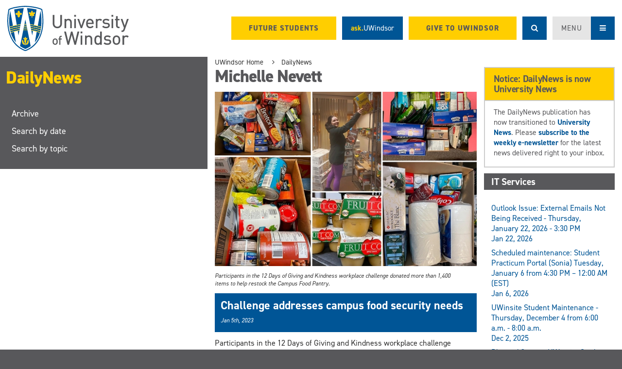

--- FILE ---
content_type: text/html; charset=utf-8
request_url: https://www.uwindsor.ca/dailynews/tags/michelle-nevett
body_size: 9968
content:
<!DOCTYPE html PUBLIC "-//W3C//DTD XHTML+RDFa 1.0//EN" "http://www.w3.org/MarkUp/DTD/xhtml-rdfa-1.dtd">
<html lang="en" dir="ltr" prefix="content: http://purl.org/rss/1.0/modules/content/ dc: http://purl.org/dc/terms/ foaf: http://xmlns.com/foaf/0.1/ og: http://ogp.me/ns# rdfs: http://www.w3.org/2000/01/rdf-schema# sioc: http://rdfs.org/sioc/ns# sioct: http://rdfs.org/sioc/types# skos: http://www.w3.org/2004/02/skos/core# xsd: http://www.w3.org/2001/XMLSchema#">
<head profile="http://www.w3.org/1999/xhtml/vocab">
  <meta charset="utf-8">
  <meta name="viewport" content="width=device-width, initial-scale=1.0">
  <meta http-equiv="X-UA-Compatible" content="IE=10" />
  <meta http-equiv="Content-Type" content="text/html; charset=utf-8" />
<link rel="alternate" type="application/rss+xml" title="Michelle Nevett" href="https://www.uwindsor.ca/dailynews/taxonomy/term/14086/all/feed" />
<link rel="alternate" type="application/rss+xml" title="Michelle Nevett" href="https://www.uwindsor.ca/dailynews/taxonomy/term/14086/feed/full-body" />
<link rel="alternate" type="application/rss+xml" title="" href="https://www.uwindsor.ca/dailynews/science-feed/14086" />
<meta property="og:type" content="website" />
<meta property="og:title" content="Michelle Nevett | DailyNews" />
<meta property="og:url" content="https://www.uwindsor.ca/dailynews/tags/michelle-nevett" />
<meta property="og:description" content="Michelle Nevett | DailyNews" />
<meta property="og:image" content="https://www.uwindsor.ca/dailynews/sites/all/themes/uwindsor_bootstrap/images/uwindsor_logo.svg" />
<meta name="twitter:card" content="summary" />
<meta name="twitter:title" content="Michelle Nevett | DailyNews" />
<meta name="twitter:description" content="Michelle Nevett | DailyNews" />
<meta name="twitter:image" content="https://www.uwindsor.ca/dailynews/sites/all/themes/uwindsor_bootstrap/images/uwindsor_logo.svg" />
<link rel="shortcut icon" href="https://www.uwindsor.ca/dailynews/sites/uwindsor.ca.dailynews/themes/uwindsor_dailynews_theme/favicon.ico" type="image/vnd.microsoft.icon" />
<meta name="generator" content="Drupal 7 (https://www.drupal.org)" />
<link rel="canonical" href="https://www.uwindsor.ca/dailynews/tags/michelle-nevett" />
<link rel="shortlink" href="https://www.uwindsor.ca/dailynews/taxonomy/term/14086" />
  <link rel="apple-touch-icon" sizes="180x180" href="https://www.uwindsor.ca/sites/all/themes/uwindsor_bootstrap/favicon_package/apple-touch-icon.png">
  <link rel="icon" type="image/png" href="https://www.uwindsor.ca/sites/all/themes/uwindsor_bootstrap/favicon_package/favicon-32x32.png" sizes="32x32">
  <link rel="icon" type="image/png" href="https://www.uwindsor.ca/sites/all/themes/uwindsor_bootstrap/favicon_package/favicon-16x16.png" sizes="16x16">
  <link rel="mask-icon" href="https://www.uwindsor.ca/sites/all/themes/uwindsor_bootstrap/favicon_package/safari-pinned-tab.svg" color="#005596">
  <link rel="manifest" href="https://www.uwindsor.ca/sites/all/themes/uwindsor_bootstrap/favicon_package/site.webmanifest">
  <meta name="theme-color" content="#ffffff">
  <title>Michelle Nevett | DailyNews</title>

  <!-- Adobe Font CSS -->
  <link rel="stylesheet" href="https://use.typekit.net/ruf6eee.css">
  <link type="text/css" rel="stylesheet" href="https://www.uwindsor.ca/dailynews/sites/uwindsor.ca.dailynews/files/css/css_b7rNEG_WQ06J_0_tM-3aaXjjLpul6-P-GR7_Kl1xuRg.css" media="all" />
<link type="text/css" rel="stylesheet" href="https://www.uwindsor.ca/dailynews/sites/uwindsor.ca.dailynews/files/css/css_5WsOg5cH0CP-9CV-GbP0QZ1RlNAT3eYrgvfzuH7Uqsg.css" media="all" />
<link type="text/css" rel="stylesheet" href="https://www.uwindsor.ca/dailynews/sites/uwindsor.ca.dailynews/files/css/css_-iylrKD4RMhKABGxQ0yAzNYAUdhuIxAPf4s4G7AO7Vo.css" media="all" />
<link type="text/css" rel="stylesheet" href="https://www.uwindsor.ca/dailynews/sites/uwindsor.ca.dailynews/files/css/css_0e9xb4gP2MCvDCKQ5tQI9cGle0_CGZmPT46R7ntkltQ.css" media="all" />

  <script defer="defer" src="https://www.uwindsor.ca/dailynews/sites/uwindsor.ca.dailynews/files/google_tag/ga4_website/google_tag.script.js?t9js0h"></script>
<script defer="defer" src="https://www.uwindsor.ca/dailynews/sites/uwindsor.ca.dailynews/files/google_tag/gtm_future/google_tag.script.js?t9js0h"></script>
<script defer="defer" src="https://www.uwindsor.ca/dailynews/sites/uwindsor.ca.dailynews/files/google_tag/gtm_pac/google_tag.script.js?t9js0h"></script>
<script src="https://www.uwindsor.ca/dailynews/sites/all/modules/jquery_update/replace/jquery/1.8/jquery.min.js?v=1.8.3"></script>
<script src="https://www.uwindsor.ca/dailynews/misc/jquery-extend-3.4.0.js?v=1.8.3"></script>
<script src="https://www.uwindsor.ca/dailynews/misc/jquery-html-prefilter-3.5.0-backport.js?v=1.8.3"></script>
<script src="https://www.uwindsor.ca/dailynews/misc/jquery.once.js?v=1.2"></script>
<script src="https://www.uwindsor.ca/dailynews/misc/drupal.js?t9js0h"></script>
<script src="https://www.uwindsor.ca/dailynews/misc/form-single-submit.js?v=7.105"></script>
<script src="https://www.uwindsor.ca/dailynews/sites/all/modules/uwindsor/uw_eloqua/uw_eloqua_tracker.js?t9js0h"></script>
<script src="https://www.uwindsor.ca/dailynews/sites/all/modules/uwindsor/uw_gridster_module/js/jquery.draggable.js?t9js0h"></script>
<script src="https://www.uwindsor.ca/dailynews/sites/all/modules/uwindsor/uw_gridster_module/js/jquery.collision.js?t9js0h"></script>
<script src="https://www.uwindsor.ca/dailynews/sites/all/modules/uwindsor/uw_gridster_module/js/jquery.coords.js?t9js0h"></script>
<script src="https://www.uwindsor.ca/dailynews/sites/all/modules/uwindsor/uw_gridster_module/js/utils.js?t9js0h"></script>
<script src="https://www.uwindsor.ca/dailynews/sites/all/modules/uwindsor/uw_gridster_module/js/jquery.gridster.js?t9js0h"></script>
<script src="https://www.uwindsor.ca/dailynews/sites/all/modules/uwindsor/uw_gridster_module/js/uw_gridster.js?t9js0h"></script>
<script src="https://www.uwindsor.ca/dailynews/sites/all/modules/uw_search/js/uwin_search.js?t9js0h"></script>
<script src="https://www.uwindsor.ca/dailynews/sites/all/libraries/video-js/video.js?t9js0h"></script>
<script>
                  videojs.options.flash.swf = "https://www.uwindsor.ca/dailynews/sites/all/libraries/video-js/video-js.swf";
                  </script>
<script src="https://www.uwindsor.ca/dailynews/sites/all/modules/google_analytics/googleanalytics.js?t9js0h"></script>
<script src="https://www.uwindsor.ca/dailynews/sites/uwindsor.ca.dailynews/files/googleanalytics/js?t9js0h"></script>
<script>window.dataLayer = window.dataLayer || [];function gtag(){dataLayer.push(arguments)};gtag("js", new Date());gtag("set", "developer_id.dMDhkMT", true);gtag("config", "UA-3246538-2", {"groups":"default"});gtag("config", "G-KGMF9NRGXG", {"groups":"default"});</script>
<script src="https://www.uwindsor.ca/dailynews/sites/all/themes/uwindsor_bootstrap/bootstrap/js/affix.js?t9js0h"></script>
<script src="https://www.uwindsor.ca/dailynews/sites/all/themes/uwindsor_bootstrap/bootstrap/js/alert.js?t9js0h"></script>
<script src="https://www.uwindsor.ca/dailynews/sites/all/themes/uwindsor_bootstrap/bootstrap/js/button.js?t9js0h"></script>
<script src="https://www.uwindsor.ca/dailynews/sites/all/themes/uwindsor_bootstrap/bootstrap/js/carousel.js?t9js0h"></script>
<script src="https://www.uwindsor.ca/dailynews/sites/all/themes/uwindsor_bootstrap/bootstrap/js/collapse.js?t9js0h"></script>
<script src="https://www.uwindsor.ca/dailynews/sites/all/themes/uwindsor_bootstrap/bootstrap/js/dropdown.js?t9js0h"></script>
<script src="https://www.uwindsor.ca/dailynews/sites/all/themes/uwindsor_bootstrap/bootstrap/js/modal.js?t9js0h"></script>
<script src="https://www.uwindsor.ca/dailynews/sites/all/themes/uwindsor_bootstrap/bootstrap/js/tooltip.js?t9js0h"></script>
<script src="https://www.uwindsor.ca/dailynews/sites/all/themes/uwindsor_bootstrap/bootstrap/js/popover.js?t9js0h"></script>
<script src="https://www.uwindsor.ca/dailynews/sites/all/themes/uwindsor_bootstrap/bootstrap/js/scrollspy.js?t9js0h"></script>
<script src="https://www.uwindsor.ca/dailynews/sites/all/themes/uwindsor_bootstrap/bootstrap/js/tab.js?t9js0h"></script>
<script src="https://www.uwindsor.ca/dailynews/sites/all/themes/uwindsor_bootstrap/bootstrap/js/transition.js?t9js0h"></script>
<script src="https://www.uwindsor.ca/dailynews/sites/all/themes/uwindsor_bootstrap/js/script.js?t9js0h"></script>
<script src="https://www.uwindsor.ca/dailynews/sites/all/themes/uwindsor_bootstrap/js/alpine.js?t9js0h"></script>
<script>jQuery.extend(Drupal.settings, {"basePath":"\/dailynews\/","pathPrefix":"","setHasJsCookie":0,"ajaxPageState":{"theme":"uwindsor_dailynews","theme_token":"3qJMJO61zFDgqhHLyA_6xrE10HO41IImco810KzGM4U","js":{"sites\/all\/themes\/bootstrap\/js\/bootstrap.js":1,"https:\/\/www.uwindsor.ca\/dailynews\/sites\/uwindsor.ca.dailynews\/files\/google_tag\/ga4_website\/google_tag.script.js":1,"https:\/\/www.uwindsor.ca\/dailynews\/sites\/uwindsor.ca.dailynews\/files\/google_tag\/gtm_future\/google_tag.script.js":1,"https:\/\/www.uwindsor.ca\/dailynews\/sites\/uwindsor.ca.dailynews\/files\/google_tag\/gtm_pac\/google_tag.script.js":1,"sites\/all\/modules\/jquery_update\/replace\/jquery\/1.8\/jquery.min.js":1,"misc\/jquery-extend-3.4.0.js":1,"misc\/jquery-html-prefilter-3.5.0-backport.js":1,"misc\/jquery.once.js":1,"misc\/drupal.js":1,"misc\/form-single-submit.js":1,"sites\/all\/modules\/uwindsor\/uw_eloqua\/uw_eloqua_tracker.js":1,"sites\/all\/modules\/uwindsor\/uw_gridster_module\/js\/jquery.draggable.js":1,"sites\/all\/modules\/uwindsor\/uw_gridster_module\/js\/jquery.collision.js":1,"sites\/all\/modules\/uwindsor\/uw_gridster_module\/js\/jquery.coords.js":1,"sites\/all\/modules\/uwindsor\/uw_gridster_module\/js\/utils.js":1,"sites\/all\/modules\/uwindsor\/uw_gridster_module\/js\/jquery.gridster.js":1,"sites\/all\/modules\/uwindsor\/uw_gridster_module\/js\/uw_gridster.js":1,"sites\/all\/modules\/uw_search\/js\/uwin_search.js":1,"sites\/all\/libraries\/video-js\/video.js":1,"0":1,"sites\/all\/modules\/google_analytics\/googleanalytics.js":1,"https:\/\/www.uwindsor.ca\/dailynews\/sites\/uwindsor.ca.dailynews\/files\/googleanalytics\/js?t9js0h":1,"1":1,"sites\/all\/themes\/uwindsor_bootstrap\/bootstrap\/js\/affix.js":1,"sites\/all\/themes\/uwindsor_bootstrap\/bootstrap\/js\/alert.js":1,"sites\/all\/themes\/uwindsor_bootstrap\/bootstrap\/js\/button.js":1,"sites\/all\/themes\/uwindsor_bootstrap\/bootstrap\/js\/carousel.js":1,"sites\/all\/themes\/uwindsor_bootstrap\/bootstrap\/js\/collapse.js":1,"sites\/all\/themes\/uwindsor_bootstrap\/bootstrap\/js\/dropdown.js":1,"sites\/all\/themes\/uwindsor_bootstrap\/bootstrap\/js\/modal.js":1,"sites\/all\/themes\/uwindsor_bootstrap\/bootstrap\/js\/tooltip.js":1,"sites\/all\/themes\/uwindsor_bootstrap\/bootstrap\/js\/popover.js":1,"sites\/all\/themes\/uwindsor_bootstrap\/bootstrap\/js\/scrollspy.js":1,"sites\/all\/themes\/uwindsor_bootstrap\/bootstrap\/js\/tab.js":1,"sites\/all\/themes\/uwindsor_bootstrap\/bootstrap\/js\/transition.js":1,"sites\/all\/themes\/uwindsor_bootstrap\/js\/script.js":1,"sites\/all\/themes\/uwindsor_bootstrap\/js\/alpine.js":1},"css":{"modules\/system\/system.base.css":1,"sites\/uwindsor.ca.dailynews\/modules\/simplenews\/simplenews.css":1,"sites\/all\/modules\/calendar\/css\/calendar_multiday.css":1,"sites\/all\/modules\/date\/date_api\/date.css":1,"sites\/all\/modules\/date\/date_popup\/themes\/datepicker.1.7.css":1,"sites\/all\/modules\/date\/date_repeat_field\/date_repeat_field.css":1,"modules\/field\/theme\/field.css":1,"sites\/all\/modules\/google_appliance\/theme\/google_appliance.css":1,"sites\/all\/modules\/uwindsor\/uw_gridster_module\/css\/jquery.gridster.css":1,"sites\/all\/modules\/uwindsor\/uw_gridster_module\/css\/uw_gridster.css":1,"sites\/all\/modules\/uwindsor\/uw_social_follow\/css\/uw_social_follow.css":1,"sites\/all\/modules\/views\/css\/views.css":1,"sites\/all\/modules\/ckeditor\/css\/ckeditor.css":1,"sites\/all\/modules\/ctools\/css\/ctools.css":1,"sites\/all\/libraries\/video-js\/video-js.min.css":1,"sites\/all\/themes\/uwindsor_bootstrap\/css\/normalize.css":1,"sites\/all\/themes\/uwindsor_bootstrap\/css\/animate.css":1,"sites\/all\/themes\/uwindsor_bootstrap\/css\/bootstrap.css":1,"sites\/all\/themes\/uwindsor_bootstrap\/css\/style.css":1,"sites\/all\/themes\/uwindsor_bootstrap\/less\/font-awesome\/font-awesome.css":1,"sites\/all\/themes\/uwindsor_bootstrap\/fontawesome6\/css\/fontawesome.css":1,"sites\/all\/themes\/uwindsor_bootstrap\/fontawesome6\/css\/brands.css":1,"sites\/all\/themes\/uwindsor_bootstrap\/fontawesome6\/css\/solid.css":1,"sites\/uwindsor.ca.dailynews\/themes\/uwindsor_dailynews_theme\/assets\/css\/dailynews-style.css":1}},"googleanalytics":{"account":["UA-3246538-2","G-KGMF9NRGXG"],"trackOutbound":1,"trackMailto":1,"trackDownload":1,"trackDownloadExtensions":"7z|aac|arc|arj|asf|asx|avi|bin|csv|doc(x|m)?|dot(x|m)?|exe|flv|gif|gz|gzip|hqx|jar|jpe?g|js|mp(2|3|4|e?g)|mov(ie)?|msi|msp|pdf|phps|png|ppt(x|m)?|pot(x|m)?|pps(x|m)?|ppam|sld(x|m)?|thmx|qtm?|ra(m|r)?|sea|sit|tar|tgz|torrent|txt|wav|wma|wmv|wpd|xls(x|m|b)?|xlt(x|m)|xlam|xml|z|zip"},"urlIsAjaxTrusted":{"\/dailynews\/tags\/michelle-nevett":true},"bootstrap":{"anchorsFix":"0","anchorsSmoothScrolling":"1","popoverEnabled":"1","popoverOptions":{"animation":1,"html":0,"placement":"right","selector":"","trigger":"click","title":"","content":"","delay":0,"container":"body"},"tooltipEnabled":"1","tooltipOptions":{"animation":1,"html":0,"placement":"auto left","selector":"","trigger":"hover focus","delay":0,"container":"body"}}});</script>
	<!-- Google Tag Manager -->
	<script>(function(w,d,s,l,i){w[l]=w[l]||[];w[l].push({'gtm.start':
	new Date().getTime(),event:'gtm.js'});var f=d.getElementsByTagName(s)[0],
	j=d.createElement(s),dl=l!='dataLayer'?'&l='+l:'';j.async=true;j.src=
	'https://www.googletagmanager.com/gtm.js?id='+i+dl;f.parentNode.insertBefore(j,f);
	})(window,document,'script','dataLayer','GTM-5PQFQWH');</script>
	<!-- End Google Tag Manager -->
</head>
<body class="html not-front not-logged-in one-sidebar sidebar-second page-taxonomy page-taxonomy-term page-taxonomy-term- page-taxonomy-term-14086 theme-uwindsor_dailynews"  
  x-data="collapseOptions()"
  x-on:keydown.shift.?="toggleSearch();$nextTick(() => { $refs.searchfield.focus(); });" >
	<!-- Google Tag Manager (noscript) -->
	<noscript><iframe src="https://www.googletagmanager.com/ns.html?id=GTM-5PQFQWH"
	height="0" width="0" style="display:none;visibility:hidden"></iframe></noscript>
	<!-- End Google Tag Manager (noscript) -->
  
  <div id="entire-page">
    <div id="skip-link">
      <a href="#main-content" class="element-invisible element-focusable">Skip to main content</a>
    </div>
    <noscript aria-hidden="true"><iframe src="https://www.googletagmanager.com/ns.html?id=GTM-5PQFQWH" height="0" width="0" style="display:none;visibility:hidden"></iframe></noscript>
<noscript aria-hidden="true"><iframe src="https://www.googletagmanager.com/ns.html?id=GTM-PLWJZSP" height="0" width="0" style="display:none;visibility:hidden"></iframe></noscript>
<noscript aria-hidden="true"><iframe src="https://www.googletagmanager.com/ns.html?id=GTM-KNWD8LK3" height="0" width="0" style="display:none;visibility:hidden"></iframe></noscript>
        
<div>
<div id="search-region" x-show="searchOpen" :class="{ 'animated fadeIn':searchOpen }">
    <div class="container-fluid">
                      <div class="region region-top-navigation">
    <div id="block-uw-search-uw-search" class="block block-uw-search block-no-title">
      
  <form action="/dailynews/tags/michelle-nevett" method="post" id="uw-search-block-form" accept-charset="UTF-8"><div><a href="#" class="fa fa-search" id="mobile-search-toggle" onclick="document.getElementById('uw-search-block-form').submit();"><span class="screen-reader-text">University of Windsor Search</span></a><div class="form-type-textfield form-item-search-keys form-item form-group">
  <label class="element-invisible" for="edit-search-keys">Enter the terms you wish to search for. </label>
 <input placeholder="SEARCH (shortcut: &quot;SHIFT+?&quot;)" id="edit-search-keys" x-ref="searchfield" x-on:keydown.escape="toggleSearch()" onfocus="this.value=&#039;&#039;" class="form-control form-text" type="text" name="search_keys" value="" size="15" maxlength="128" />
</div>
<input type="hidden" name="form_build_id" value="form-8_rudMo3bhayqXDNlYmbomrr9v4jlxt_nSkN9MicVd8" />
<input type="hidden" name="form_id" value="uw_search_block_form" />
<button class="btn btn-primary form-submit" id="edit-submit" name="op" value="Search" type="submit">Search</button>
</div></form></div><!-- /.block -->
  </div>
            </div>
</div>  
<div id="menu-region" x-show="menuOpen" :class="{ 'animated fadeIn':menuOpen }">
    <div class="container-fluid">
        <div class="row">
            <div class="col-md-12">
                <div class="pull-right menu-region-options">
                    <!-- <a href="https://www.uwindsor.ca/supportuwindsor" class="support-uwindsor-button">Support UWindsor</a> -->
                    <a href="#0" class="menu-region-close" @click="menuOpen = false">
                        CLOSE
                    </a>  
                </div>
            </div>
        </div>
        
        <div class="row menu-region-links">
            <div class="col-md-3">
                <span class="menu-title">QUICK LINKS</span>
                <ul>
                <li><a href="http://www.uwindsor.ca/current-students">Current Students</a></li><li><a href="https://brightspace.uwindsor.ca/">Brightspace</a></li><li><a href="https://student.uwindsor.ca">UWinsite Student</a></li><li><a href="https://www.bkstr.com/uwindsorstore/home">Campus Bookstore</a></li><li><a href="http://www.uwindsor.ca/faculty-staff">Faculty + Staff</a></li><li><a href="https://www.uwindsor.ca/finance/345/uwinsite-finance">UWinsite Finance</a></li><li><a href="http://www.uwindsor.ca/alumni">Alumni + Donors</a></li><li><a href="https://www.uwindsor.ca/cces/1333/employers">Industry + Community Partners</a></li>                </ul>
            </div>

                        
                            <div class="col-md-3">
                <span class="menu-title">About</span>
                <ul><li class="0 first"><a href="https://www.uwindsor.ca/about-the-university">About UWindsor</a></li>
<li class="1"><a href="https://www.uwindsor.ca/president/">Office of the President</a></li>
<li class="2"><a href="https://www.uwindsor.ca/vp-people-equity-inclusion/">People, Equity and Inclusion</a></li>
<li class="3 last"><a href="https://future.uwindsor.ca/virtual-tours">Virtual Tour</a></li>
</ul><ul><li class="0 first"><a href="https://www.uwindsor.ca/visit-us">Visitor Information</a></li>
<li class="1"><a href="https://uwindsor.ca/map">Campus Maps</a></li>
<li class="2 last"><a href="https://www.uwindsor.ca/parking/">Parking</a></li>
</ul><ul><li class="0 first last"><a href="https://www.uwindsor.ca/viewmagazine/">VIEW Magazine</a></li>
</ul>                </div>
                            <div class="col-md-3">
                <span class="menu-title">Academics</span>
                <span>Programs</span><ul><li class="0 first"><a href="https://www.future.uwindsor.ca/programs/?p-level=undergraduate">Undergraduate Programs</a></li>
<li class="1"><a href="https://www.future.uwindsor.ca/programs/?p-level=graduate">Graduate Programs</a></li>
<li class="2"><a href="https://www.uwindsor.ca/intl/">International Programs</a></li>
<li class="3 last"><a href="https://www.uwindsor.ca/coop-workplace-partnerships/">Co-operative Education</a></li>
</ul><span>Support</span><ul><li class="0 first"><a href="https://uwindsor.ca/registrar">Office of the Registrar</a></li>
<li class="1"><a href="https://www.uwindsor.ca/studentawards/financial-matters">Financial Matters</a></li>
<li class="2 last"><a href="https://www.uwindsor.ca/provost/">Office of the Provost</a></li>
</ul>                </div>
                            <div class="col-md-3">
                <span class="menu-title">Faculties</span>
                <ul><li class="0 first"><a href="https://www.uwindsor.ca/fahss">Arts, Humanities, and Social Sciences</a></li>
<li class="1"><a href="https://www.uwindsor.ca/law/">Law</a></li>
<li class="2"><a href="https://www.uwindsor.ca/education/">Education</a></li>
<li class="3"><a href="https://www.uwindsor.ca/nursing/">Nursing</a></li>
<li class="4"><a href="https://www.uwindsor.ca/engineering/">Engineering</a></li>
<li class="5"><a href="https://www.uwindsor.ca/odette/">Business</a></li>
<li class="6"><a href="https://www.uwindsor.ca/graduate-studies/">Graduate Studies</a></li>
<li class="7"><a href="https://www.uwindsor.ca/hk">Human Kinetics</a></li>
<li class="8 last"><a href="https://www.uwindsor.ca/science">Science</a></li>
</ul>                </div>
            </div><div class="row menu-region-links">                <div class="col-md-3">
                <span class="menu-title">Research</span>
                <ul><li class="0 first"><a href="https://www.uwindsor.ca/research/">Research &amp; Innovation</a></li>
<li class="1 last"><a href="https://www.uwindsor.ca/research-partnerships/">Research Partnerships </a></li>
</ul><ul><li class="0 first"><a href="https://www.uwindsor.ca/research-ethics-board/">Research Ethics</a></li>
<li class="1"><a href="https://www.uwindsor.ca/researchsafetycommittee/">Research Safety</a></li>
<li class="2"><a href="https://www.uwindsor.ca/animal-care-committee/">Animal Care</a></li>
<li class="3 last"><a href="https://www.uwindsor.ca/finance/research-finance">Research Finance</a></li>
</ul><ul><li class="0 first"><a href="http://leddy.uwindsor.ca/">Leddy Library</a></li>
<li class="1 last"><a href="https://scholar.uwindsor.ca/uwilldiscover/">UWill Discover!</a></li>
</ul>                </div>
                            <div class="col-md-3">
                <span class="menu-title">Student Life</span>
                <ul><li class="0 first"><a href="https://www.uwindsor.ca/639668/around-university">About Student Life</a></li>
<li class="1"><a href="https://www.uwindsor.ca/event-calendar">UWindsor Events</a></li>
<li class="2"><a href="https://www.uwindsor.ca/soca/237/soca-events">SoCA Concerts &amp; Events</a></li>
<li class="3 last"><a href="https://golancers.ca/">Lancers Varsity Sports</a></li>
</ul><ul><li class="0 first"><a href="https://www.uwindsor.ca/recreation-and-fitness">Athletics + Recreation Services</a></li>
<li class="1"><a href="https://www.uwindsor.ca/studentaccessibility/">Student Accessibility Services</a></li>
<li class="2"><a href="https://www.uwindsor.ca/residence/">Residence</a></li>
<li class="3"><a href="https://www.uwindsor.ca/food/">Food Services</a></li>
<li class="4 last"><a href="https://www.uwindsor.ca/156/lots-student-support-services">Student Support</a></li>
</ul>                </div>
                        <div class="row menu-region-links" style="margin:0;">
                <div class="container-fluid">
                    <div class="col-md-offset-9 col-md-3">
                        <a href="#entire-page" class="pull-right back-to-top">Back to Top <em class="fa fa-arrow-up"></em></a>
                    </div>
                </div>
            </div>
        </div>
    </div>
</div>
<div class="container-fluid">
    <div class="main-header">
        <div class="top-navigation-area">
            <div class="header-area">
                <div class="logo-region">
                    <a href="//www.uwindsor.ca" title="Home">
                        <img src="/dailynews/sites/all/themes/uwindsor_bootstrap/images/uwindsor_logo.svg"  
                        onerror="this.onerror=null; this.src='/dailynews/sites/all/themes/uwindsor_bootstrap/images/uwin_logo.jpg'" 
                        alt="Home" />
                    </a>
                </div>
                <div class="right-header-area">
                                        <a href="//www.uwindsor.ca/future-students" class="admissions-button hidden-xs hidden-sm">
                        FUTURE STUDENTS
                    </a>
                                                            <a href="http://ask.uwindsor.ca" class="ask-uwindsor-button hidden-xs hidden-sm">
                        <span><span class="ask-uwindsor-button__ask">ask.</span>UWindsor</span>
                    </a>
                                                            <a href="//www.uwindsor.ca/supportuwindsor" class="admissions-button hidden-xs hidden-sm">
                        GIVE TO UWINDSOR
                    </a>
                                                                <a href="#0" class="search-button" aria-label="Show search area" @click="toggleSearch(); $nextTick(() => { $refs.searchfield.focus() });"></a>
                                        <a href="#0" class="menu-button" class="menu-button" @click="toggleMenu()">
                        <span class="menu-button-text hidden-xs">MENU</span>
                        <span class="menu-button-icon"></span>
                    </a>
                </div>
            </div>
             
                <a href="//www.uwindsor.ca/future-students" class="admissions-button visible-xs visible-sm">
                    FUTURE STUDENTS
                </a>
                                        <a href="http://ask.uwindsor.ca" class="ask-uwindsor-button visible-xs visible-sm">
                    <span><span class="ask-uwindsor-button__ask">ask.</span>UWindsor</span>
                </a>
                        
                            <a href="//www.uwindsor.ca/supportuwindsor" class="admissions-button visible-xs visible-sm">
                    GIVE TO UWINDSOR
                </a>
                    </div>
    </div>
</div>
</div>
    <div class="container-fluid ">
        <div class="main-container">
            <div class="row">
                <!-- left side of the main container -->
                                <aside class="col-md-4 col-lg-3 uw-left-sidebar" role="complementary">
                    <!-- mobile breadcrumb back button -->
                                            <div class="mobile-breadcrumbs visible-sm visible-xs">
                            <span class="mobile-breadcrumbs__text">
                                <em class="fa fa-angle-left"></em><a href="https://www.uwindsor.ca/dailynews">DailyNews</a>                            </span>
                        </div>
                                                            <span class="site-name">
                            <a href="/dailynews/" 
                            title="Go to DailyNews home page">DailyNews</a>
                    </span>
                                                                <button id="mobile-dropdown-toggle" class="mobile-section visible-sm visible-xs" onclick="toggle_section_menu();">
                            <p>
                            In this section 
                            </p>
                        </button>
                        <div class="hidden-sm hidden-xs">
                              <div class="region region-menus">
    <div id="block-menu-block-1" class="block block-menu-block block-no-title">
<nav id="nav-menu-nav-1">      
  <div class="menu-block-wrapper menu-block-1 menu-name-menu-daily-news parent-mlid-0 menu-level-1">
  <ul class="menu nav"><li class="first leaf menu-mlid-7875"><a href="/dailynews/" title="">Archive</a></li>
<li class="leaf menu-mlid-6848"><a href="/dailynews/news-by-date" title="">Search by date</a></li>
<li class="last leaf menu-mlid-6847"><a href="/dailynews/topics" title="">Search by topic</a></li>
</ul></div>
</nav></div><!-- /.block -->
  </div>
                        </div>
                        <div class="visible-xs visible-sm">
                            <div id="mobile-menu-section">
                                  <div class="region region-menus">
      <div class="region region-menus">
    <div id="block-menu-block-1" class="block block-menu-block block-no-title">
<nav id="nav-menu-nav-1">      
  <div class="menu-block-wrapper menu-block-1 menu-name-menu-daily-news parent-mlid-0 menu-level-1">
  <ul class="menu nav"><li class="first leaf menu-mlid-7875"><a href="/dailynews/" title="">Archive</a></li>
<li class="leaf menu-mlid-6848"><a href="/dailynews/news-by-date" title="">Search by date</a></li>
<li class="last leaf menu-mlid-6847"><a href="/dailynews/topics" title="">Search by topic</a></li>
</ul></div>
</nav></div><!-- /.block -->
  </div>
  </div>
                            </div>
                        </div>
                                                        </aside>
                    

                <!-- main content area needs to be computed -->
                
                <!-- Header area inside content section -->
                <div class="col-md-8 col-lg-9 uw-content-wrapper">
                        <!-- header image -->
                                                                        <!-- breadcrumbs (hidden mobile)-->
                        <div class="hidden-sm hidden-xs">
                                <ol class="breadcrumb"><li class="first"><a href="//uwindsor.ca">UWindsor Home</a></li>
<li class="last"><a href="https://www.uwindsor.ca/dailynews">DailyNews</a></li>
</ol>                        </div>
                                            <div class="row">
						<div class="col-md-8 col-lg-8 uw-content-area">
                            
                            <!--  Main content area -->
                            <span id="main-content"></span>
                                                                                                                                <h1 class="page-header">Michelle Nevett</h1>
                                                                                                                                                                                                                                                                          <div class="region region-content">
    <div id="block-system-main" class="block block-system block-no-title">
      
  <div class="view view-taxonomy-term view-id-taxonomy_term view-display-id-page view-dom-id-4c2ba099bf8b626ce4a0d2af997348a0">
        
  
  
      <div class="view-content">
        <div class="views-row views-row-1 views-row-odd views-row-first views-row-last">
    <article class="node-1996635 node node-article node-teaser clearfix another" about="/dailynews/2023-01-04/challenge-addresses-campus-food-security-needs" typeof="sioc:Item foaf:Document">

      <div class="article-header">
              <img class="feature-image" typeof="foaf:Image" src="//www.uwindsor.ca/dailynews/sites/uwindsor.ca.dailynews/files/styles/full/public/900_pantry.jpg?itok=jfIZC6ce" alt="Campus Food Pantry" title="" /><span class="media-caption">Participants in the 12 Days of Giving and Kindness workplace challenge donated more than 1,400 items to help restock the Campus Food Pantry.</span>                          <div class="article-title">
          <h2><a href="/dailynews/2023-01-04/challenge-addresses-campus-food-security-needs">Challenge addresses campus food security needs</a></h2>
        </div>
            <span property="dc:title" content="Challenge addresses campus food security needs" class="rdf-meta element-hidden"></span><span property="sioc:num_replies" content="0" datatype="xsd:integer" class="rdf-meta element-hidden"></span>              <div class="article-date-created">Jan 5th, 2023</div>
              </div>
  
  <div class="field field-name-body field-type-text-with-summary field-label-hidden"><div class="field-items"><div class="field-item even" property="content:encoded"><p>Participants in the 12 Days of Giving and Kindness workplace challenge donated more than 1,400 items to help restock the Campus Food Pantry.</p>
</div></div></div><div class="field field-name-field-tags field-type-taxonomy-term-reference field-label-above"><div class="field-label">Tags:&nbsp;</div><div class="field-items"><div class="field-item even" rel="dc:subject"><a href="/dailynews/tags/kathryn-jago" typeof="skos:Concept" property="rdfs:label skos:prefLabel" datatype="">Kathryn Jago</a></div><div class="field-item odd" rel="dc:subject"><a href="/dailynews/tags/university-windsor-students%E2%80%99-alliance" typeof="skos:Concept" property="rdfs:label skos:prefLabel" datatype="">University of Windsor Students’ Alliance</a></div><div class="field-item even" rel="dc:subject"><a href="/dailynews/tags/oliga-tserakhava" typeof="skos:Concept" property="rdfs:label skos:prefLabel" datatype="">Oliga Tserakhava</a></div><div class="field-item odd" rel="dc:subject"><a href="/dailynews/tags/michelle-nevett" typeof="skos:Concept" property="rdfs:label skos:prefLabel" datatype="" class="active">Michelle Nevett</a></div><div class="field-item even" rel="dc:subject"><a href="/dailynews/tags/human-resources" typeof="skos:Concept" property="rdfs:label skos:prefLabel" datatype="">Human Resources</a></div><div class="field-item odd" rel="dc:subject"><a href="/dailynews/tags/office-research-and-innovation-services" typeof="skos:Concept" property="rdfs:label skos:prefLabel" datatype="">Office of Research and Innovation Services</a></div><div class="field-item even" rel="dc:subject"><a href="/dailynews/tags/athletics-and-recreational-services" typeof="skos:Concept" property="rdfs:label skos:prefLabel" datatype="">Athletics and Recreational Services</a></div><div class="field-item odd" rel="dc:subject"><a href="/dailynews/tags/paul-martin-law-library" typeof="skos:Concept" property="rdfs:label skos:prefLabel" datatype="">Paul Martin Law Library</a></div></div></div></article><!-- /.node -->
  </div>
    </div>
  
  
  
  
  
  
</div></div><!-- /.block -->
  </div>
                                                            <div class="social-share-container hidden-xs hidden-sm">
                                    
	<ul class="social-share-icon-container">
		<li>
			<a href="https://www.facebook.com/sharer/sharer.php?u=https%3A%2F%2Fwww.uwindsor.ca%2Fdailynews%2Ftags%2Fmichelle-nevett" target="_blank" title="Share us on Facebook">
				<em class="fa fa-brands fa-facebook"></em><span class="">share</span>
			</a>
		</li>
		<li>
			<a href="https://twitter.com/intent/tweet/?&url=https%3A%2F%2Fwww.uwindsor.ca%2Fdailynews%2Ftags%2Fmichelle-nevett" target="_blank" title="Share us on X (Twitter)">
				<em class="fa fa-brands fa-x-twitter"></em><span class="">post</span>
			</a>
		</li>
		<li>
			<a href="https://www.linkedin.com/shareArticle?url=https%3A%2F%2Fwww.uwindsor.ca%2Fdailynews%2Ftags%2Fmichelle-nevett" target="_blank" title="Share us on LinkedIn">
				<em class="fa fa-brands fa-linkedin-square"></em><span class="">share</span>
			</a>
		</li>
	</ul>
	                                </div>
                            						</div>
						<!-- Mobile sidebar first -->
						
						<!-- right sidebar if it has blocks --> 
													<aside class="col-md-4 col-lg-4 uw-right-sidebar" role="complementary">
								  <div class="region region-sidebar-second">
    <div id="block-block-28" class="block block-block block-no-title">
      
  <style type="text/css">.note-wrap {
    display: -webkit-box;
    display: -ms-flexbox;
    display: flex;
    -webkit-box-orient: vertical;
    -webkit-box-direction: normal;
        -ms-flex-direction: column;
            flex-direction: column;
}
.note-title {
background-color: #FFCE00;
    width: 100%;
    display: block;
    font-size: 1.2em;
    font-weight: bold;
    padding: 1rem 1.5rem;
    border: 2px solid #ccc;
    border-bottom: 0;
    line-height: 1.75rem;
    color: #58585B;
    letter-spacing: -.25px;
}
.note-body {
    display: block;
    width: 100%;
    border: 2px solid #ccc;
    font-size: 1.3rem;
    color: #58585B;
    padding: 1rem 1.5rem 1.5rem 1.5rem;
}
</style>
<aside>
<div class="note-wrap">
<div class="note-title">Notice: DailyNews is now University News</div>

<div class="note-body">The DailyNews publication has now transitioned to <strong><a href="https://www.uwindsor.ca/news/">University News</a></strong>. Please <strong><a href="https://www.uwindsor.ca/news/358/sign-subscribe">subscribe to the weekly e-newsletter</a></strong> for the latest news delivered right to your inbox.</div>
</div>
</aside>
</div><!-- /.block -->
<div id="block-views-rss-feed-items-block" class="block block-views">
        <h2 class="block-title">IT Services</h2>
    
  <div class="view view-rss-feed-items view-id-rss_feed_items view-display-id-block view-dom-id-d07fd6bdba12230c5a26b9d4f4d44aa1">
        
  
  
      <div class="view-content">
      <div class="item-list">    <ul>          <li class="views-row views-row-1 views-row-odd views-row-first">  
          <a href="https://www.uwindsor.ca/itservices/1443/outlook-issue-external-emails-not-being-received-thursday-january-22-2026-330-pm">Outlook Issue: External Emails Not Being Received - Thursday, January 22, 2026 - 3:30 PM  <br/>
Jan 22, 2026</a>  </li>
          <li class="views-row views-row-2 views-row-even">  
          <a href="https://www.uwindsor.ca/itservices/1429/scheduled-maintenance-student-practicum-portal-sonia-tuesday-january-6-430-pm-%E2%80%93-1200-am-est">Scheduled maintenance: Student Practicum Portal (Sonia) Tuesday, January 6 from 4:30 PM – 12:00 AM (EST) <br/>
Jan 6, 2026</a>  </li>
          <li class="views-row views-row-3 views-row-odd">  
          <a href="https://www.uwindsor.ca/itservices/1404/uwinsite-student-maintenance-thursday-december-4-600-am-800-am">UWinsite Student Maintenance - Thursday, December 4 from 6:00 a.m. - 8:00 a.m. <br/>
Dec 2, 2025</a>  </li>
          <li class="views-row views-row-4 views-row-even">  
          <a href="https://www.uwindsor.ca/itservices/1428/planned-outage-uwinsite-student-and-related-applications-%E2%80%93-dec-12-14">Planned Outage: UWinsite Student and Related Applications – Dec 12 -14 (Complete) <br/>
Dec 1, 2025</a>  </li>
          <li class="views-row views-row-5 views-row-odd views-row-last">  
          <a href="https://www.uwindsor.ca/itservices/1426/phishing-alert-protect-your-uwindsor-account">Phishing Alert: Protect Your UWindsor Account <br/>
Nov 21, 2025</a>  </li>
      </ul></div>    </div>
  
  
  
  
  
  
</div></div><!-- /.block -->
<div id="block-views-rss-feed-items-block-2" class="block block-views">
        <h2 class="block-title">Equipment for Sale</h2>
    
  <div class="view view-rss-feed-items view-id-rss_feed_items view-display-id-block_2 view-dom-id-da98943667f85f373a8c85541415c94b">
        
  
  
      <div class="view-content">
      <div class="item-list">    <ul>          <li class="views-row views-row-1 views-row-odd views-row-first views-row-last">  
          Jan 12, 2026        -  
          <a href="https://www.uwindsor.ca/finance/1014/2012-ford-f150-pickup-truck-sale-bid">2012 Ford F150 Pickup Truck - For Sale by Bid</a>  </li>
      </ul></div>    </div>
  
  
  
  
  
  
</div></div><!-- /.block -->
  </div>
							</aside>  <!-- /#sidebar-second -->
						                    </div>
                </div>
                                    <div class="social-share-container container visible-xs visible-sm">
                        
	<ul class="social-share-icon-container">
		<li>
			<a href="https://www.facebook.com/sharer/sharer.php?u=https%3A%2F%2Fwww.uwindsor.ca%2Fdailynews%2Ftags%2Fmichelle-nevett" target="_blank" title="Share us on Facebook">
				<em class="fa fa-brands fa-facebook"></em><span class="">share</span>
			</a>
		</li>
		<li>
			<a href="https://twitter.com/intent/tweet/?&url=https%3A%2F%2Fwww.uwindsor.ca%2Fdailynews%2Ftags%2Fmichelle-nevett" target="_blank" title="Share us on X (Twitter)">
				<em class="fa fa-brands fa-x-twitter"></em><span class="">post</span>
			</a>
		</li>
		<li>
			<a href="https://www.linkedin.com/shareArticle?url=https%3A%2F%2Fwww.uwindsor.ca%2Fdailynews%2Ftags%2Fmichelle-nevett" target="_blank" title="Share us on LinkedIn">
				<em class="fa fa-brands fa-linkedin-square"></em><span class="">share</span>
			</a>
		</li>
	</ul>
	                    </div>
                            </div>
        </div>
    </div>
<footer class="footer">
    <div class="container hidden-xs hidden-sm">
        <img src="/dailynews/sites/all/themes/uwindsor_bootstrap/images/uwindsor_shield.svg" onerror="this.onerror=null; this.src='/dailynews/sites/all/themes/uwindsor_bootstrap/images/uwin_shield_small.png'" alt="UWindsor Shield" class="footer-shield center-block">
    </div>

    <div class="container footer-container">
        <div class="main-footer">
            <div class="region">
                <div class="col-md-12">
                    <div class="col-md-3">
                        <img src="/dailynews/sites/all/themes/uwindsor_bootstrap/images/uwindsor_footer_logo.svg" onerror="this.onerror=null; this.src='/dailynews/sites/all/themes/uwindsor_bootstrap/images/white-text-logo-small.png'" alt="UWindsor Logo" class="center-block footer-logo">
                    </div>
                    <div class="col-md-3 footer-links">
                        <ul>
                            <li><a href="//www.uwindsor.ca/contact">Contact Us</a></li>
                            <li><a href="//www.uwindsor.ca/directory">University Directory</a></li>
                            <li><a href="//www.uwindsor.ca/ohrcrm/accessibility">Accessibility</a></li>
                        </ul>
                    </div>
                    <div class="col-md-3 footer-links">
                        <ul>
                            <li><a href="//www.uwindsor.ca/publicaffairs/news-services">News Services for Media</a></li>
                            <li><a href="//www.uwindsor.ca/app/">UWindsor mobile apps</a></li>
                            <li><a href="//www.uwindsor.ca/394207/terms-and-conditions">Terms & Conditions</a></li>
                            <li><a href="//www.uwindsor.ca/policies">University Bylaws & Policies</a></li>
			                <li><a href="//www.uwindsor.ca/its/uwinid">Manage UWin Account</a></li>
                        </ul>
                    </div>
                    <div class="col-md-3 emergency-services">
                        <span><a href="//www.uwindsor.ca/emergency-services">&nbsp;Emergency and&nbsp;<br/>&nbsp;Crisis Services&nbsp;</a></span>
                    </div>
                </div>

            </div>
        </div>
    </div>

    <div class="bottom_navigation">
        <div class="container">
            <div class="footer-icons">
                <ul class="center-block">
                    <li><a href="https://twitter.com/uwindsor" target="_blank" title="Follow on X (Twitter)"><em class="fa fa-brands fa-x-twitter"></em><span class="screen-reader-text">Follow us on X (Twitter)</span></a></li>
                    <li><a href="https://www.facebook.com/UWindsor/" target="_blank" title="Follow on Facebook"><em class="fa fa-brands fa-facebook"></em><span class="screen-reader-text">Follow us on Facebook</span></a></li>
                    <li><a href="https://www.linkedin.com/school/uwindsor" target="_blank" title="Follow on LinkedIn"><em class="fa fa-brands fa-linkedin"></em><span class="screen-reader-text">Follow us on LinkedIn</span></a></li>
                    <li><a href="https://www.youtube.com/user/uwindsor" target="_blank" title="Follow on Youtube"><em class="fa fa-brands fa-youtube"></em><span class="screen-reader-text">Follow us on Youtube</span></a></li>
                    <li><a href="https://instagram.com/uwindsor/" target="_blank" title="Follow on Instagram"><em class="fa fa-brands fa-instagram"></em><span class="screen-reader-text">Follow us on Instagram</span></a></li>
                </ul>
            </div>
        </div>
    </div>
</footer>
    
      <script type="text/javascript">
        window._monsido = window._monsido || {
          token: "DZWv9cPcXodkqn2hwaS5sg",
          statistics: {
              enabled: true,
              cookieLessTracking: true,
              documentTracking: {
                  enabled: true,
                  documentCls: "monsido_download",
                  documentIgnoreCls: "monsido_ignore_download",
                  documentExt: ["pdf","doc","docx","xls","xlsx","rtf","html","ppt","pptx","pps","ppsx","txt"],
              },
          },
          heatmap: {
              enabled: true,
          },
          pageCorrect: {
              enabled: true,
          },
      };
      </script>
      <script type="text/javascript" async src="https://app-script.monsido.com/v2/monsido-script.js"></script>
      <script src="https://www.uwindsor.ca/dailynews/sites/all/themes/bootstrap/js/bootstrap.js?t9js0h"></script>
  </div>
</body>
</html>


--- FILE ---
content_type: text/plain; charset=UTF-8
request_url: https://www.uwindsor.ca/dailynews/sites/uwindsor.ca.dailynews/files/googleanalytics/js?t9js0h
body_size: 104835
content:

// Copyright 2012 Google Inc. All rights reserved.
 
(function(){

var data = {
"resource": {
  "version":"1",
  
  "macros":[],
  "tags":[],
  "predicates":[],
  "rules":[]
},
"runtime":[ 
]










};


/*

 Copyright The Closure Library Authors.
 SPDX-License-Identifier: Apache-2.0
*/
var ba,ea=function(a){var b=0;return function(){return b<a.length?{done:!1,value:a[b++]}:{done:!0}}},fa=function(a){var b="undefined"!=typeof Symbol&&Symbol.iterator&&a[Symbol.iterator];if(b)return b.call(a);if("number"==typeof a.length)return{next:ea(a)};throw Error(String(a)+" is not an iterable or ArrayLike");},ia="function"==typeof Object.create?Object.create:function(a){var b=function(){};b.prototype=a;return new b},ja;
if("function"==typeof Object.setPrototypeOf)ja=Object.setPrototypeOf;else{var ka;a:{var la={a:!0},ma={};try{ma.__proto__=la;ka=ma.a;break a}catch(a){}ka=!1}ja=ka?function(a,b){a.__proto__=b;if(a.__proto__!==b)throw new TypeError(a+" is not extensible");return a}:null}
var na=ja,oa=function(a,b){a.prototype=ia(b.prototype);a.prototype.constructor=a;if(na)na(a,b);else for(var c in b)if("prototype"!=c)if(Object.defineProperties){var d=Object.getOwnPropertyDescriptor(b,c);d&&Object.defineProperty(a,c,d)}else a[c]=b[c];a.lm=b.prototype},pa=this||self,qa=function(a){return a};var ra=function(){},sa=function(a){return"function"===typeof a},h=function(a){return"string"===typeof a},ta=function(a){return"number"===typeof a&&!isNaN(a)},ua=Array.isArray,va=function(a,b){if(a&&ua(a))for(var c=0;c<a.length;c++)if(a[c]&&b(a[c]))return a[c]},wa=function(a,b){if(!ta(a)||!ta(b)||a>b)a=0,b=2147483647;return Math.floor(Math.random()*(b-a+1)+a)},za=function(a,b){for(var c=new ya,d=0;d<a.length;d++)c.set(a[d],!0);for(var e=0;e<b.length;e++)if(c.get(b[e]))return!0;return!1},k=function(a,
b){for(var c in a)Object.prototype.hasOwnProperty.call(a,c)&&b(c,a[c])},Aa=function(a){return!!a&&("[object Arguments]"===Object.prototype.toString.call(a)||Object.prototype.hasOwnProperty.call(a,"callee"))},Ba=function(a){return Math.round(Number(a))||0},Da=function(a){return"false"===String(a).toLowerCase()?!1:!!a},Ea=function(a){var b=[];if(ua(a))for(var c=0;c<a.length;c++)b.push(String(a[c]));return b},Fa=function(a){return a?a.replace(/^\s+|\s+$/g,""):""},Ga=function(){return new Date(Date.now())},
Ha=function(){return Ga().getTime()},ya=function(){this.prefix="gtm.";this.values={}};ya.prototype.set=function(a,b){this.values[this.prefix+a]=b};ya.prototype.get=function(a){return this.values[this.prefix+a]};
var Ia=function(a,b,c){return a&&a.hasOwnProperty(b)?a[b]:c},Ja=function(a){var b=a;return function(){if(b){var c=b;b=void 0;try{c()}catch(d){}}}},Ka=function(a,b){for(var c in b)b.hasOwnProperty(c)&&(a[c]=b[c])},La=function(a){for(var b in a)if(a.hasOwnProperty(b))return!0;return!1},Ma=function(a,b){for(var c=[],d=0;d<a.length;d++)c.push(a[d]),c.push.apply(c,b[a[d]]||[]);return c},Na=function(a,b){for(var c={},d=c,e=a.split("."),f=0;f<e.length-1;f++)d=d[e[f]]={};d[e[e.length-1]]=b;return c},Oa=/^\w{1,9}$/,
Qa=function(a,b){a=a||{};b=b||",";var c=[];k(a,function(d,e){Oa.test(d)&&e&&c.push(d)});return c.join(b)},Ra=function(a,b){function c(){++d===b&&(e(),e=null,c.done=!0)}var d=0,e=a;c.done=!1;return c};function Sa(){for(var a=Ta,b={},c=0;c<a.length;++c)b[a[c]]=c;return b}function Ua(){var a="ABCDEFGHIJKLMNOPQRSTUVWXYZ";a+=a.toLowerCase()+"0123456789-_";return a+"."}var Ta,Va;function Wa(a){Ta=Ta||Ua();Va=Va||Sa();for(var b=[],c=0;c<a.length;c+=3){var d=c+1<a.length,e=c+2<a.length,f=a.charCodeAt(c),g=d?a.charCodeAt(c+1):0,l=e?a.charCodeAt(c+2):0,m=f>>2,n=(f&3)<<4|g>>4,p=(g&15)<<2|l>>6,q=l&63;e||(q=64,d||(p=64));b.push(Ta[m],Ta[n],Ta[p],Ta[q])}return b.join("")}
function Xa(a){function b(m){for(;d<a.length;){var n=a.charAt(d++),p=Va[n];if(null!=p)return p;if(!/^[\s\xa0]*$/.test(n))throw Error("Unknown base64 encoding at char: "+n);}return m}Ta=Ta||Ua();Va=Va||Sa();for(var c="",d=0;;){var e=b(-1),f=b(0),g=b(64),l=b(64);if(64===l&&-1===e)return c;c+=String.fromCharCode(e<<2|f>>4);64!=g&&(c+=String.fromCharCode(f<<4&240|g>>2),64!=l&&(c+=String.fromCharCode(g<<6&192|l)))}};var Za={},$a=function(a,b){Za[a]=Za[a]||[];Za[a][b]=!0},ab=function(){delete Za.GA4_EVENT},bb=function(a){var b=Za[a];if(!b||0===b.length)return"";for(var c=[],d=0,e=0;e<b.length;e++)0===e%8&&0<e&&(c.push(String.fromCharCode(d)),d=0),b[e]&&(d|=1<<e%8);0<d&&c.push(String.fromCharCode(d));return Wa(c.join("")).replace(/\.+$/,"")};var cb=Array.prototype.indexOf?function(a,b){return Array.prototype.indexOf.call(a,b,void 0)}:function(a,b){if("string"===typeof a)return"string"!==typeof b||1!=b.length?-1:a.indexOf(b,0);for(var c=0;c<a.length;c++)if(c in a&&a[c]===b)return c;return-1};var db,eb=function(){if(void 0===db){var a=null,b=pa.trustedTypes;if(b&&b.createPolicy){try{a=b.createPolicy("goog#html",{createHTML:qa,createScript:qa,createScriptURL:qa})}catch(c){pa.console&&pa.console.error(c.message)}db=a}else db=a}return db};var fb=function(a){this.h=a};fb.prototype.toString=function(){return this.h+""};var gb={};var hb=/^(?:(?:https?|mailto|ftp):|[^:/?#]*(?:[/?#]|$))/i;var ib,jb;a:{for(var kb=["CLOSURE_FLAGS"],lb=pa,mb=0;mb<kb.length;mb++)if(lb=lb[kb[mb]],null==lb){jb=null;break a}jb=lb}var nb=jb&&jb[610401301];ib=null!=nb?nb:!1;function ob(){var a=pa.navigator;if(a){var b=a.userAgent;if(b)return b}return""}var pb,qb=pa.navigator;pb=qb?qb.userAgentData||null:null;function rb(a){return ib?pb?pb.brands.some(function(b){var c=b.brand;return c&&-1!=c.indexOf(a)}):!1:!1}function sb(a){return-1!=ob().indexOf(a)};function tb(){return ib?!!pb&&0<pb.brands.length:!1}function ub(){return tb()?!1:sb("Opera")}function vb(){return sb("Firefox")||sb("FxiOS")}function wb(){return tb()?rb("Chromium"):(sb("Chrome")||sb("CriOS"))&&!(tb()?0:sb("Edge"))||sb("Silk")};var xb={},yb=function(a){this.h=a};yb.prototype.toString=function(){return this.h.toString()};var zb=function(a){return a instanceof yb&&a.constructor===yb?a.h:"type_error:SafeHtml"};/*

 SPDX-License-Identifier: Apache-2.0
*/
function Ab(a){var b=a.tagName;if("SCRIPT"===b||"STYLE"===b)throw Error("");};(function(){return""}).toString().indexOf("`");function Bb(a){var b=a=Cb(a),c=eb(),d=c?c.createHTML(b):b;return new yb(d,xb)}function Cb(a){return null===a?"null":void 0===a?"undefined":a};var z=window,C=document,Db=navigator,Fb=C.currentScript&&C.currentScript.src,Gb=function(a,b){var c=z[a];z[a]=void 0===c?b:c;return z[a]},Hb=function(a,b){b&&(a.addEventListener?a.onload=b:a.onreadystatechange=function(){a.readyState in{loaded:1,complete:1}&&(a.onreadystatechange=null,b())})},Ib={async:1,nonce:1,onerror:1,onload:1,src:1,type:1},Jb={onload:1,src:1,width:1,height:1,style:1};function Kb(a,b,c){b&&k(b,function(d,e){d=d.toLowerCase();c.hasOwnProperty(d)||a.setAttribute(d,e)})}
var Lb=function(a,b,c,d,e){var f=C.createElement("script");Kb(f,d,Ib);f.type="text/javascript";f.async=!0;var g,l=Cb(a),m=eb(),n=m?m.createScriptURL(l):l;g=new fb(n,gb);f.src=g instanceof fb&&g.constructor===fb?g.h:"type_error:TrustedResourceUrl";var p,q,r,t=null==(r=(q=(f.ownerDocument&&f.ownerDocument.defaultView||window).document).querySelector)?void 0:r.call(q,"script[nonce]");(p=t?t.nonce||t.getAttribute("nonce")||"":"")&&f.setAttribute("nonce",p);Hb(f,b);c&&(f.onerror=c);if(e)e.appendChild(f);
else{var u=C.getElementsByTagName("script")[0]||C.body||C.head;u.parentNode.insertBefore(f,u)}return f},Mb=function(){if(Fb){var a=Fb.toLowerCase();if(0===a.indexOf("https://"))return 2;if(0===a.indexOf("http://"))return 3}return 1},Nb=function(a,b,c,d,e){var f;f=void 0===f?!0:f;var g=e,l=!1;g||(g=C.createElement("iframe"),l=!0);Kb(g,c,Jb);d&&k(d,function(n,p){g.dataset[n]=p});f&&(g.height="0",g.width="0",g.style.display="none",g.style.visibility="hidden");if(l){var m=C.body&&C.body.lastChild||C.body||
C.head;m.parentNode.insertBefore(g,m)}Hb(g,b);void 0!==a&&(g.src=a);return g},Ob=function(a,b,c,d){var e=new Image(1,1);Kb(e,d,{});e.onload=function(){e.onload=null;b&&b()};e.onerror=function(){e.onerror=null;c&&c()};e.src=a},Pb=function(a,b,c,d){a.addEventListener?a.addEventListener(b,c,!!d):a.attachEvent&&a.attachEvent("on"+b,c)},Qb=function(a,b,c){a.removeEventListener?a.removeEventListener(b,c,!1):a.detachEvent&&a.detachEvent("on"+b,c)},F=function(a){z.setTimeout(a,0)},Rb=function(a,b){return a&&
b&&a.attributes&&a.attributes[b]?a.attributes[b].value:null},Sb=function(a){var b=a.innerText||a.textContent||"";b&&" "!=b&&(b=b.replace(/^[\s\xa0]+|[\s\xa0]+$/g,""));b&&(b=b.replace(/(\xa0+|\s{2,}|\n|\r\t)/g," "));return b},Tb=function(a){var b=C.createElement("div"),c=b,d=Bb("A<div>"+a+"</div>");1===c.nodeType&&Ab(c);c.innerHTML=zb(d);b=b.lastChild;for(var e=[];b.firstChild;)e.push(b.removeChild(b.firstChild));return e},Ub=function(a,b,c){c=c||100;for(var d={},e=0;e<b.length;e++)d[b[e]]=!0;for(var f=
a,g=0;f&&g<=c;g++){if(d[String(f.tagName).toLowerCase()])return f;f=f.parentElement}return null},Vb=function(a){var b;try{b=Db.sendBeacon&&Db.sendBeacon(a)}catch(c){$a("TAGGING",15)}b||Ob(a)},Wb=function(a,b){var c=a[b];c&&"string"===typeof c.animVal&&(c=c.animVal);return c},Xb=function(a,b){try{z.fetch(a,b)}catch(c){}},Yb=function(){var a=z.performance;if(a&&sa(a.now))return a.now()},Zb=function(){return z.performance||void 0};/*
 jQuery (c) 2005, 2012 jQuery Foundation, Inc. jquery.org/license. */
var $b=/\[object (Boolean|Number|String|Function|Array|Date|RegExp)\]/,ac=function(a){if(null==a)return String(a);var b=$b.exec(Object.prototype.toString.call(Object(a)));return b?b[1].toLowerCase():"object"},bc=function(a,b){return Object.prototype.hasOwnProperty.call(Object(a),b)},G=function(a){if(!a||"object"!=ac(a)||a.nodeType||a==a.window)return!1;try{if(a.constructor&&!bc(a,"constructor")&&!bc(a.constructor.prototype,"isPrototypeOf"))return!1}catch(c){return!1}for(var b in a);return void 0===
b||bc(a,b)},J=function(a,b){var c=b||("array"==ac(a)?[]:{}),d;for(d in a)if(bc(a,d)){var e=a[d];"array"==ac(e)?("array"!=ac(c[d])&&(c[d]=[]),c[d]=J(e,c[d])):G(e)?(G(c[d])||(c[d]={}),c[d]=J(e,c[d])):c[d]=e}return c};var cc=function(a){if(void 0===a||ua(a)||G(a))return!0;switch(typeof a){case "boolean":case "number":case "string":case "function":return!0}return!1};function dc(a){switch(a){case 1:return"1";case 2:case 4:return"0";default:return"-"}}function ec(a){switch(a){case 1:return"G";case 3:return"g";case 2:return"D";case 4:return"d";case 0:return"g";default:return"g"}}function fc(a,b){var c=a[1]||0,d=a[2]||0,e=a[3]||0,f=a[4]||0;switch(b){case 0:return"G1"+dc(c)+dc(d);case 1:return"G2"+ec(c)+ec(d);case 2:return"G2"+ec(c)+ec(d)+ec(e)+ec(f);default:return"g1--"}};var gc=function(){var a=function(b){return{toString:function(){return b}}};return{Ii:a("consent"),Fg:a("convert_case_to"),Gg:a("convert_false_to"),Hg:a("convert_null_to"),Ig:a("convert_true_to"),Jg:a("convert_undefined_to"),Ml:a("debug_mode_metadata"),zb:a("function"),If:a("instance_name"),Kj:a("live_only"),Lj:a("malware_disabled"),Mj:a("metadata"),Pj:a("original_activity_id"),Ul:a("original_vendor_template_id"),Tl:a("once_on_load"),Oj:a("once_per_event"),Jh:a("once_per_load"),Yl:a("priority_override"),
Zl:a("respected_consent_types"),Nh:a("setup_tags"),ud:a("tag_id"),Sh:a("teardown_tags")}}();var Dc;
var Ec=[],Fc=[],Gc=[],Hc=[],Ic=[],Jc={},Kc,Lc,Nc=function(){var a=Mc;Lc=Lc||a},Oc,Pc=[],Qc=function(a,b){var c=a["function"],d=b&&b.event;if(!c)throw Error("Error: No function name given for function call.");var e=Jc[c],f=b&&2===b.type&&d.vi&&e&&-1!==Pc.indexOf(c),g={},l={},m;for(m in a)a.hasOwnProperty(m)&&0===m.indexOf("vtp_")&&(e&&d&&d.Xh&&d.Xh(a[m]),e&&(g[m]=a[m]),!e||f)&&(l[m.substr(4)]=a[m]);e&&d&&d.Wh&&(g.vtp_gtmCachedValues=d.Wh);if(b){if(null==b.name){var n;a:{var p=b.index;if(null==p)n=
"";else{var q;switch(b.type){case 2:q=Ec[p];break;case 1:q=Hc[p];break;default:n="";break a}var r=q&&q[gc.If];n=r?String(r):""}}b.name=n}e&&(g.vtp_gtmEntityIndex=b.index,g.vtp_gtmEntityName=b.name)}var t,u;e&&(t=e(g));if(!e||f)u=Dc(c,l,b);f&&t!==u&&d&&d.vi(d.id,c);return e?t:u},Sc=function(a,b,c){c=c||[];var d={},e;for(e in a)a.hasOwnProperty(e)&&(d[e]=Rc(a[e],b,c));return d},Rc=function(a,b,c){if(ua(a)){var d;switch(a[0]){case "function_id":return a[1];case "list":d=[];for(var e=1;e<a.length;e++)d.push(Rc(a[e],
b,c));return d;case "macro":var f=a[1];if(c[f])return;var g=Ec[f];if(!g||b.Yf(g))return;c[f]=!0;var l=String(g[gc.If]);try{var m=Sc(g,b,c);m.vtp_gtmEventId=b.id;b.priorityId&&(m.vtp_gtmPriorityId=b.priorityId);d=Qc(m,{event:b,index:f,type:2,name:l});Oc&&(d=Oc.ek(d,m))}catch(y){b.ji&&b.ji(y,Number(f),l),d=!1}c[f]=!1;return d;case "map":d={};for(var n=1;n<a.length;n+=2)d[Rc(a[n],b,c)]=Rc(a[n+1],b,c);return d;case "template":d=[];for(var p=!1,q=1;q<a.length;q++){var r=Rc(a[q],b,c);Lc&&(p=p||r===Lc.Be);
d.push(r)}return Lc&&p?Lc.fk(d):d.join("");case "escape":d=Rc(a[1],b,c);if(Lc&&ua(a[1])&&"macro"===a[1][0]&&Lc.Ik(a))return Lc.il(d);d=String(d);for(var t=2;t<a.length;t++)hc[a[t]]&&(d=hc[a[t]](d));return d;case "tag":var u=a[1];if(!Hc[u])throw Error("Unable to resolve tag reference "+u+".");return d={di:a[2],index:u};case "zb":var v={arg0:a[2],arg1:a[3],ignore_case:a[5]};v["function"]=a[1];var w=Tc(v,b,c),x=!!a[4];return x||2!==w?x!==(1===w):null;default:throw Error("Attempting to expand unknown Value type: "+
a[0]+".");}}return a},Tc=function(a,b,c){try{return Kc(Sc(a,b,c))}catch(d){JSON.stringify(a)}return 2};var Wc=function(a){function b(r){for(var t=0;t<r.length;t++)d[r[t]]=!0}for(var c=[],d=[],e=Uc(a),f=0;f<Fc.length;f++){var g=Fc[f],l=Vc(g,e);if(l){for(var m=g.add||[],n=0;n<m.length;n++)c[m[n]]=!0;b(g.block||[])}else null===l&&b(g.block||[]);}for(var p=[],q=0;q<Hc.length;q++)c[q]&&!d[q]&&(p[q]=!0);return p},Vc=function(a,b){for(var c=a["if"]||[],d=0;d<c.length;d++){var e=b(c[d]);if(0===e)return!1;if(2===e)return null}for(var f=
a.unless||[],g=0;g<f.length;g++){var l=b(f[g]);if(2===l)return null;if(1===l)return!1}return!0},Uc=function(a){var b=[];return function(c){void 0===b[c]&&(b[c]=Tc(Gc[c],a));return b[c]}};var Xc={ek:function(a,b){b[gc.Fg]&&"string"===typeof a&&(a=1==b[gc.Fg]?a.toLowerCase():a.toUpperCase());b.hasOwnProperty(gc.Hg)&&null===a&&(a=b[gc.Hg]);b.hasOwnProperty(gc.Jg)&&void 0===a&&(a=b[gc.Jg]);b.hasOwnProperty(gc.Ig)&&!0===a&&(a=b[gc.Ig]);b.hasOwnProperty(gc.Gg)&&!1===a&&(a=b[gc.Gg]);return a}};var kd=["matches","webkitMatchesSelector","mozMatchesSelector","msMatchesSelector","oMatchesSelector"];function ld(a,b){a=String(a);b=String(b);var c=a.length-b.length;return 0<=c&&a.indexOf(b,c)===c}var md=new ya;function nd(a,b,c){var d=c?"i":void 0;try{var e=String(b)+d,f=md.get(e);f||(f=new RegExp(b,d),md.set(e,f));return f.test(a)}catch(g){return!1}};var ud=/^[1-9a-zA-Z_-][1-9a-c][1-9a-v]\d$/;function vd(a,b){return"0123456789abcdefghijklmnopqrstuvwxyzABCDEFGHIJKLMNOPQRSTUVWXYZ-_"[a<<2|b]};var xd=function(a){return wd?C.querySelectorAll(a):null},yd=function(a,b){if(!wd)return null;if(Element.prototype.closest)try{return a.closest(b)}catch(e){return null}var c=Element.prototype.matches||Element.prototype.webkitMatchesSelector||Element.prototype.mozMatchesSelector||Element.prototype.msMatchesSelector||Element.prototype.oMatchesSelector,d=a;if(!C.documentElement.contains(d))return null;do{try{if(c.call(d,b))return d}catch(e){break}d=d.parentElement||d.parentNode}while(null!==d&&1===d.nodeType);
return null},zd=!1;if(C.querySelectorAll)try{var Cd=C.querySelectorAll(":root");Cd&&1==Cd.length&&Cd[0]==C.documentElement&&(zd=!0)}catch(a){}var wd=zd;var K=function(a){$a("GTM",a)};var N={g:{cf:"ad_data_sharing",D:"ad_storage",Vd:"ad_user_data",M:"analytics_storage",Xb:"region",Wd:"consent_updated",Bg:"wait_for_update",Mi:"ads",Ll:"all",Ni:"play",Oi:"search",Pi:"youtube",Qi:"app_remove",Ri:"app_store_refund",Si:"app_store_subscription_cancel",Ti:"app_store_subscription_convert",Ui:"app_store_subscription_renew",Kg:"add_payment_info",Lg:"add_shipping_info",Yb:"add_to_cart",Zb:"remove_from_cart",Mg:"view_cart",Cb:"begin_checkout",ac:"select_item",Va:"view_item_list",pb:"select_promotion",
Wa:"view_promotion",Ca:"purchase",bc:"refund",Da:"view_item",Ng:"add_to_wishlist",Vi:"exception",Wi:"first_open",Xi:"first_visit",ja:"gtag.config",Ea:"gtag.get",Yi:"in_app_purchase",fc:"page_view",Zi:"screen_view",aj:"session_start",bj:"timing_complete",cj:"track_social",Yd:"user_engagement",qb:"gclid",ka:"ads_data_redaction",T:"allow_ad_personalization_signals",Zd:"allow_custom_scripts",jf:"allow_display_features",ae:"allow_enhanced_conversions",rb:"allow_google_signals",ya:"allow_interest_groups",
dj:"app_id",ej:"app_installer_id",fj:"app_name",gj:"app_version",hc:"auid",ij:"auto_detection_enabled",Db:"aw_remarketing",kf:"aw_remarketing_only",be:"discount",ce:"aw_feed_country",de:"aw_feed_language",U:"items",ee:"aw_merchant_id",Og:"aw_basket_type",Lc:"campaign_content",Mc:"campaign_id",Nc:"campaign_medium",Oc:"campaign_name",Pc:"campaign",Qc:"campaign_source",Rc:"campaign_term",Xa:"client_id",jj:"content_group",kj:"content_type",Fa:"conversion_cookie_prefix",Sc:"conversion_id",ra:"conversion_linker",
Eb:"conversion_api",Ja:"cookie_domain",za:"cookie_expires",Ka:"cookie_flags",ic:"cookie_name",Tc:"cookie_path",Ga:"cookie_prefix",Za:"cookie_update",sb:"country",oa:"currency",fe:"customer_lifetime_value",jc:"custom_map",Pg:"gcldc",lj:"debug_mode",V:"developer_id",mj:"disable_merchant_reported_purchases",kc:"dc_custom_params",Qg:"dc_natural_search",lf:"dynamic_event_settings",Rg:"affiliation",he:"checkout_option",nf:"checkout_step",Sg:"coupon",Uc:"item_list_name",pf:"list_name",nj:"promotions",Vc:"shipping",
qf:"tax",ie:"engagement_time_msec",Wc:"enhanced_client_id",Xc:"enhanced_conversions",Tg:"enhanced_conversions_automatic_settings",je:"estimated_delivery_date",rf:"euid_logged_in_state",mc:"event_callback",oj:"event_category",tb:"event_developer_id_string",pj:"event_label",Ug:"event",ke:"event_settings",me:"event_timeout",qj:"description",rj:"fatal",sj:"experiments",tf:"firebase_id",ne:"first_party_collection",oe:"_x_20",Fb:"_x_19",Vg:"fledge",Wg:"flight_error_code",Xg:"flight_error_message",Yg:"fl_activity_category",
Zg:"fl_activity_group",uf:"fl_advertiser_id",ah:"fl_ar_dedupe",bh:"fl_random_number",eh:"tran",fh:"u",pe:"gac_gclid",nc:"gac_wbraid",gh:"gac_wbraid_multiple_conversions",hh:"ga_restrict_domain",vf:"ga_temp_client_id",qe:"gdpr_applies",ih:"geo_granularity",ab:"value_callback",La:"value_key",Ol:"google_ono",cb:"google_signals",jh:"google_tld",se:"groups",kh:"gsa_experiment_id",lh:"iframe_state",te:"ignore_referrer",wf:"internal_traffic_results",Gb:"is_legacy_converted",vb:"is_legacy_loaded",ue:"is_passthrough",
sa:"language",xf:"legacy_developer_id_string",wa:"linker",oc:"accept_incoming",wb:"decorate_forms",N:"domains",Hb:"url_position",mh:"method",tj:"name",Yc:"new_customer",nh:"non_interaction",uj:"optimize_id",yf:"page_hostname",Ib:"page_path",Aa:"page_referrer",xb:"page_title",oh:"passengers",ph:"phone_conversion_callback",vj:"phone_conversion_country_code",qh:"phone_conversion_css_class",wj:"phone_conversion_ids",rh:"phone_conversion_number",sh:"phone_conversion_options",qc:"quantity",Zc:"redact_device_info",
zf:"redact_enhanced_user_id",xj:"redact_ga_client_id",yj:"redact_user_id",ve:"referral_exclusion_definition",Jb:"restricted_data_processing",zj:"retoken",Aj:"sample_rate",Af:"screen_name",yb:"screen_resolution",Bj:"search_term",Ma:"send_page_view",Kb:"send_to",we:"server_container_url",ad:"session_duration",xe:"session_engaged",Bf:"session_engaged_time",eb:"session_id",ye:"session_number",bd:"delivery_postal_code",th:"temporary_client_id",Cf:"topmost_url",Cj:"tracking_id",Df:"traffic_type",la:"transaction_id",
sc:"transport_url",uh:"trip_type",dd:"update",fb:"url_passthrough",ed:"_user_agent_architecture",fd:"_user_agent_bitness",gd:"_user_agent_full_version_list",hd:"_user_agent_mobile",jd:"_user_agent_model",kd:"_user_agent_platform",ld:"_user_agent_platform_version",md:"_user_agent_wow64",ma:"user_data",vh:"user_data_auto_latency",wh:"user_data_auto_meta",xh:"user_data_auto_multi",yh:"user_data_auto_selectors",zh:"user_data_auto_status",Ef:"user_data_mode",Ff:"user_data_settings",xa:"user_id",Na:"user_properties",
Ah:"us_privacy_string",Z:"value",uc:"wbraid",Bh:"wbraid_multiple_conversions",Gh:"_host_name",Hh:"_in_page_command",Ih:"_is_passthrough_cid",De:"non_personalized_ads",sd:"_sst_parameters",Ya:"conversion_label",fa:"page_location",ub:"global_developer_id_string",ze:"tc_privacy_string"}},$d={},ae=Object.freeze(($d[N.g.T]=1,$d[N.g.jf]=1,$d[N.g.ae]=1,$d[N.g.rb]=1,$d[N.g.U]=1,$d[N.g.Ja]=1,$d[N.g.za]=1,$d[N.g.Ka]=1,$d[N.g.ic]=1,$d[N.g.Tc]=1,$d[N.g.Ga]=1,$d[N.g.Za]=1,$d[N.g.jc]=1,$d[N.g.V]=1,$d[N.g.lf]=1,
$d[N.g.mc]=1,$d[N.g.ke]=1,$d[N.g.me]=1,$d[N.g.ne]=1,$d[N.g.hh]=1,$d[N.g.cb]=1,$d[N.g.jh]=1,$d[N.g.se]=1,$d[N.g.wf]=1,$d[N.g.Gb]=1,$d[N.g.vb]=1,$d[N.g.wa]=1,$d[N.g.zf]=1,$d[N.g.ve]=1,$d[N.g.Jb]=1,$d[N.g.Ma]=1,$d[N.g.Kb]=1,$d[N.g.we]=1,$d[N.g.ad]=1,$d[N.g.Bf]=1,$d[N.g.bd]=1,$d[N.g.sc]=1,$d[N.g.dd]=1,$d[N.g.Ff]=1,$d[N.g.Na]=1,$d[N.g.sd]=1,$d));Object.freeze([N.g.fa,N.g.Aa,N.g.xb,N.g.sa,N.g.Af,N.g.xa,N.g.tf,N.g.jj]);
var be={},ce=Object.freeze((be[N.g.Qi]=1,be[N.g.Ri]=1,be[N.g.Si]=1,be[N.g.Ti]=1,be[N.g.Ui]=1,be[N.g.Wi]=1,be[N.g.Xi]=1,be[N.g.Yi]=1,be[N.g.aj]=1,be[N.g.Yd]=1,be)),de={},ee=Object.freeze((de[N.g.Kg]=1,de[N.g.Lg]=1,de[N.g.Yb]=1,de[N.g.Zb]=1,de[N.g.Mg]=1,de[N.g.Cb]=1,de[N.g.ac]=1,de[N.g.Va]=1,de[N.g.pb]=1,de[N.g.Wa]=1,de[N.g.Ca]=1,de[N.g.bc]=1,de[N.g.Da]=1,de[N.g.Ng]=1,de)),fe=Object.freeze([N.g.T,N.g.rb,N.g.Za]),ge=Object.freeze([].concat(fe)),he=Object.freeze([N.g.za,N.g.me,N.g.ad,N.g.Bf,N.g.ie]),
ie=Object.freeze([].concat(he)),je={},ke=(je[N.g.D]="1",je[N.g.M]="2",je),le={},me=Object.freeze((le[N.g.T]=1,le[N.g.ae]=1,le[N.g.ya]=1,le[N.g.Db]=1,le[N.g.kf]=1,le[N.g.be]=1,le[N.g.ce]=1,le[N.g.de]=1,le[N.g.U]=1,le[N.g.ee]=1,le[N.g.Fa]=1,le[N.g.ra]=1,le[N.g.Ja]=1,le[N.g.za]=1,le[N.g.Ka]=1,le[N.g.Ga]=1,le[N.g.oa]=1,le[N.g.fe]=1,le[N.g.V]=1,le[N.g.mj]=1,le[N.g.Xc]=1,le[N.g.je]=1,le[N.g.tf]=1,le[N.g.ne]=1,le[N.g.Gb]=1,le[N.g.vb]=1,le[N.g.sa]=1,le[N.g.Yc]=1,le[N.g.fa]=1,le[N.g.Aa]=1,le[N.g.ph]=1,le[N.g.qh]=
1,le[N.g.rh]=1,le[N.g.sh]=1,le[N.g.Jb]=1,le[N.g.Ma]=1,le[N.g.Kb]=1,le[N.g.we]=1,le[N.g.bd]=1,le[N.g.la]=1,le[N.g.sc]=1,le[N.g.dd]=1,le[N.g.fb]=1,le[N.g.ma]=1,le[N.g.xa]=1,le[N.g.Z]=1,le));Object.freeze(N.g);var ne={},oe=z.google_tag_manager=z.google_tag_manager||{},qe=Math.random();ne.Kf="35v0";ne.rd=Number("0")||0;ne.da="dataLayer";ne.Ki="ChEI8KbmowYQ4L3wj8ukhJfFARIZAOrdtfQX6SQH7tjhnKwCoz1hR3rLC43TkxoCy00\x3d";var re={__cl:1,__ecl:1,__ehl:1,__evl:1,__fal:1,__fil:1,__fsl:1,__hl:1,__jel:1,__lcl:1,__sdl:1,__tl:1,__ytl:1},se={__paused:1,__tg:1},te;for(te in re)re.hasOwnProperty(te)&&(se[te]=1);var ue=Da(""),ve,we=!1;we=!0;
ve=we;var xe,ye=!1;xe=ye;var ze,Ae=!1;ze=Ae;var Be,Ce=!1;Be=Ce;ne.Xd="www.googletagmanager.com";
var De=""+ne.Xd+(ve?"/gtag/js":"/gtm.js"),Ee=null,Fe=null,Ge={},He={},Ie={},Je=function(){var a=oe.sequence||1;oe.sequence=a+1;return a};ne.Ji="";var Ke="";ne.He=Ke;var Le=new ya,Me={},Ne={},Qe={name:ne.da,set:function(a,b){J(Na(a,b),Me);Oe()},get:function(a){return Pe(a,2)},reset:function(){Le=new ya;Me={};Oe()}},Pe=function(a,b){return 2!=b?Le.get(a):Re(a)},Re=function(a){var b,c=a.split(".");b=b||[];for(var d=Me,e=0;e<c.length;e++){if(null===d)return!1;if(void 0===d)break;d=d[c[e]];if(-1!==b.indexOf(d))return}return d},Se=function(a,b){Ne.hasOwnProperty(a)||(Le.set(a,b),J(Na(a,b),Me),Oe())},Oe=function(a){k(Ne,function(b,c){Le.set(b,c);J(Na(b),Me);J(Na(b,
c),Me);a&&delete Ne[b]})},Te=function(a,b){var c,d=1!==(void 0===b?2:b)?Re(a):Le.get(a);"array"===ac(d)||"object"===ac(d)?c=J(d):c=d;return c};var Ue=[],Ve=function(a){return void 0==Ue[a]?!1:Ue[a]};var O=[];O[7]=!0;O[9]=!0;O[27]=!0;
O[28]=!0;O[11]=!0;O[13]=!0;O[55]=!0;O[15]=!0;
O[16]=!0;O[25]=!0;O[26]=!0;
O[34]=!0;O[36]=!0;
O[43]=!0;O[52]=!0;
O[57]=!0;O[59]=!0;O[61]=!0;

O[68]=!0;O[72]=!0;
O[73]=!0,Ue[1]=!0;O[75]=!0;Ue[2]=!0;
O[76]=!0;O[77]=!0;O[79]=!0;
O[80]=!0;O[83]=!0;O[88]=!0;
O[89]=!0;O[92]=!0;O[93]=!0;O[94]=!0;
O[96]=!0;O[97]=!0;O[113]=!0;
O[115]=!0;
var R=function(a){return!!O[a]};var We;try{We=JSON.parse(Xa("eyIwIjoiQ0EiLCIxIjoiQ0EtT04iLCIyIjpmYWxzZSwiMyI6Imdvb2dsZS5jYSIsIjQiOiIiLCI1Ijp0cnVlLCI2IjpmYWxzZSwiNyI6IiJ9"))}catch(a){K(123),$a("HEALTH",2),We={}}
var Xe=function(){var a=!1;return a},Ye=function(){return!!We["6"]},Ze=function(){var a="";return a},$e=function(){var a=!1;return a},af=function(){var a="";return a};var bf,cf=!1,df=function(a){if(!cf){cf=!0;bf=bf||{}}return bf[a]};var ef=function(){var a=z.screen;return{width:a?a.width:0,height:a?a.height:0}},ff=function(a){if(C.hidden)return!0;var b=a.getBoundingClientRect();if(b.top==b.bottom||b.left==b.right||!z.getComputedStyle)return!0;var c=z.getComputedStyle(a,null);if("hidden"===c.visibility)return!0;for(var d=a,e=c;d;){if("none"===e.display)return!0;var f=e.opacity,g=e.filter;if(g){var l=g.indexOf("opacity(");0<=l&&(g=g.substring(l+8,g.indexOf(")",l)),"%"==g.charAt(g.length-1)&&(g=g.substring(0,g.length-1)),f=Math.min(g,
f))}if(void 0!==f&&0>=f)return!0;(d=d.parentElement)&&(e=z.getComputedStyle(d,null))}return!1};var sf=/:[0-9]+$/,tf=/^\d+\.fls\.doubleclick\.net$/,uf=function(a,b,c){for(var d=a.split("&"),e=0;e<d.length;e++){var f=d[e].split("=");if(decodeURIComponent(f[0]).replace(/\+/g," ")===b){var g=f.slice(1).join("=");return c?g:decodeURIComponent(g).replace(/\+/g," ")}}},xf=function(a,b,c,d,e){b&&(b=String(b).toLowerCase());if("protocol"===b||"port"===b)a.protocol=vf(a.protocol)||vf(z.location.protocol);"port"===b?a.port=String(Number(a.hostname?a.port:z.location.port)||("http"===a.protocol?80:"https"===
a.protocol?443:"")):"host"===b&&(a.hostname=(a.hostname||z.location.hostname).replace(sf,"").toLowerCase());return wf(a,b,c,d,e)},wf=function(a,b,c,d,e){var f,g=vf(a.protocol);b&&(b=String(b).toLowerCase());switch(b){case "url_no_fragment":f=yf(a);break;case "protocol":f=g;break;case "host":f=a.hostname.replace(sf,"").toLowerCase();if(c){var l=/^www\d*\./.exec(f);l&&l[0]&&(f=f.substr(l[0].length))}break;case "port":f=String(Number(a.port)||("http"===g?80:"https"===g?443:""));break;case "path":a.pathname||
a.hostname||$a("TAGGING",1);f="/"===a.pathname.substr(0,1)?a.pathname:"/"+a.pathname;var m=f.split("/");0<=(d||[]).indexOf(m[m.length-1])&&(m[m.length-1]="");f=m.join("/");break;case "query":f=a.search.replace("?","");e&&(f=uf(f,e));break;case "extension":var n=a.pathname.split(".");f=1<n.length?n[n.length-1]:"";f=f.split("/")[0];break;case "fragment":f=a.hash.replace("#","");break;default:f=a&&a.href}return f},vf=function(a){return a?a.replace(":","").toLowerCase():""},yf=function(a){var b="";if(a&&
a.href){var c=a.href.indexOf("#");b=0>c?a.href:a.href.substr(0,c)}return b},zf=function(a){var b=C.createElement("a");a&&(b.href=a);var c=b.pathname;"/"!==c[0]&&(a||$a("TAGGING",1),c="/"+c);var d=b.hostname.replace(sf,"");return{href:b.href,protocol:b.protocol,host:b.host,hostname:d,pathname:c,search:b.search,hash:b.hash,port:b.port}},Af=function(a){function b(n){var p=n.split("=")[0];return 0>d.indexOf(p)?n:p+"=0"}function c(n){return n.split("&").map(b).filter(function(p){return void 0!==p}).join("&")}
var d="gclid dclid gbraid wbraid gclaw gcldc gclha gclgf gclgb _gl".split(" "),e=zf(a),f=a.split(/[?#]/)[0],g=e.search,l=e.hash;"?"===g[0]&&(g=g.substring(1));"#"===l[0]&&(l=l.substring(1));g=c(g);l=c(l);""!==g&&(g="?"+g);""!==l&&(l="#"+l);var m=""+f+g+l;"/"===m[m.length-1]&&(m=m.substring(0,m.length-1));return m},Bf=function(a){var b=zf(z.location.href),c=xf(b,"host",!1);if(c&&c.match(tf)){var d=xf(b,"path").split(a+"=");if(1<d.length)return d[1].split(";")[0].split("?")[0]}};var xg=new function(a,b){this.h=a;this.defaultValue=void 0===b?!1:b}(1933);var yg=function(a){yg[" "](a);return a};yg[" "]=function(){};var Ag=function(){var a=zg,b="Wf";if(a.Wf&&a.hasOwnProperty(b))return a.Wf;var c=new a;return a.Wf=c};var zg=function(){var a={};this.h=function(){var b=xg.h,c=xg.defaultValue;return null!=a[b]?a[b]:c};this.m=function(){a[xg.h]=!0}};var Bg=!1,Cg=!1,Dg=[],Eg={},Fg={},Gg={ad_storage:!1,ad_user_data:!1,ad_data_sharing:!1};function Hg(){var a=Gb("google_tag_data",{});a.ics||(a.ics={entries:{},cps:{},default:Ig,update:Jg,declare:Kg,implicit:Lg,addListener:Mg,notifyListeners:Ng,setCps:Og,active:!1,usedDeclare:!1,usedDefault:!1,usedUpdate:!1,usedImplicit:!1,usedSetCps:!1,accessedDefault:!1,accessedAny:!1,wasSetLate:!1});return a.ics}function Pg(a,b,c,d){return""===c||a===d?!0:a===c?b!==d:!a&&!b}
function Kg(a,b,c,d,e){var f=Hg();f.active=!0;f.usedDeclare=!0;var g=f.entries,l=g[a]||{},m=l.declare_region,n=c&&h(c)?c.toUpperCase():void 0;d=d.toUpperCase();e=e.toUpperCase();if(Pg(n,m,d,e)){var p={region:l.region,declare_region:n,declare:"granted"===b,implicit:l.implicit,default:l.default,update:l.update,quiet:l.quiet};if(""!==d||!1!==l.declare)g[a]=p}}function Lg(a,b){var c=Hg();c.active=!0;c.usedImplicit=!0;var d=c.entries,e=d[a]=d[a]||{};!1!==e.implicit&&(e.implicit="granted"===b)}
function Ig(a,b,c,d,e,f){var g=Hg();g.usedDefault||!g.accessedDefault&&!g.accessedAny||(g.wasSetLate=!0);g.active=!0;g.usedDefault=!0;$a("TAGGING",19);if(void 0==b)$a("TAGGING",18);else{var l=g.entries,m=l[a]||{},n=m.region,p=c&&h(c)?c.toUpperCase():void 0;d=d.toUpperCase();e=e.toUpperCase();if(Pg(p,n,d,e)){var q=!!(f&&0<f&&void 0===m.update),r={region:p,declare_region:m.declare_region,implicit:m.implicit,default:"granted"===b,declare:m.declare,update:m.update,quiet:q};if(""!==d||!1!==m.default)l[a]=
r;q&&z.setTimeout(function(){if(l[a]===r&&r.quiet){r.quiet=!1;var t=[a];if(Ve(4))for(var u in Eg)Eg.hasOwnProperty(u)&&Eg[u]===a&&t.push(u);for(var v=0;v<t.length;v++)Qg(t[v]);Ng();$a("TAGGING",2)}},f)}}}
function Jg(a,b){var c=Hg();c.usedDefault||c.usedUpdate||!c.accessedAny||(c.wasSetLate=!0);c.active=!0;c.usedUpdate=!0;if(void 0!=b){var d=Rg(c,a),e=c.entries,f=e[a]=e[a]||{};f.update="granted"===b;var g=Rg(c,a),l=[a];if(Ve(4))for(var m in Eg)Eg.hasOwnProperty(m)&&Eg[m]===a&&l.push(m);if(f.quiet){f.quiet=!1;for(var n=0;n<l.length;n++)Qg(l[n])}else if(g!==d)for(var p=0;p<l.length;p++)Qg(l[p])}}
function Og(a,b,c,d,e){var f=Hg(),g;a:{var l=f.cps,m,n=l[a]||{},p=n.region,q=c&&h(c)?c.toUpperCase():void 0;m=d.toUpperCase();if(Pg(q,p,m,e.toUpperCase())){var r={enabled:"granted"===b,region:q};if(""!==m||!1!==n.enabled){l[a]=r;g=!0;break a}}g=!1}g&&(f.usedSetCps=!0)}function Mg(a,b){Dg.push({consentTypes:a,mk:b})}function Qg(a){for(var b=0;b<Dg.length;++b){var c=Dg[b];ua(c.consentTypes)&&-1!==c.consentTypes.indexOf(a)&&(c.ni=!0)}}
function Ng(a,b){for(var c=0;c<Dg.length;++c){var d=Dg[c];if(d.ni){d.ni=!1;try{d.mk({consentEventId:a,consentPriorityId:b})}catch(e){}}}}
function Rg(a,b){var c=a.entries,d=c[b]||{},e=d.update;if(void 0!==e)return e?1:2;e=d.default;if(void 0!==e)return e?1:2;if(Ve(4)&&Eg.hasOwnProperty(b)){var f=c[Eg[b]]||{};e=f.update;if(void 0!==e)return e?1:2;e=f.default;if(void 0!==e)return e?1:2}e=d.declare;return void 0!==e?e?1:2:Ve(4)&&(e=d.implicit,void 0!==e)?e?3:4:Ve(3)&&Gg.hasOwnProperty(b)?Gg[b]?3:4:0}
var Sg=function(a){var b=Hg();b.accessedAny=!0;switch(Rg(b,a)){case 1:case 3:return!0;case 2:case 4:return!1;default:return!0}},Tg=function(a){var b=Hg();b.accessedAny=!0;return!(b.entries[a]||{}).quiet},Ug=function(){if(!Ag().h())return!1;var a=Hg();a.accessedAny=!0;return a.active},Vg=function(){var a=Hg();a.accessedDefault=!0;return a.usedDefault},Wg=function(a,b){Hg().addListener(a,b)},Xg=function(a,b){Hg().notifyListeners(a,b)},gh=function(a,b){function c(){for(var e=0;e<b.length;e++)if(!Tg(b[e]))return!0;
return!1}if(c()){var d=!1;Wg(b,function(e){d||c()||(d=!0,a(e))})}else a({})},hh=function(a,b){function c(){for(var f=[],g=0;g<d.length;g++){var l=d[g];Sg(l)&&!e[l]&&(f.push(l),e[l]=!0)}return f}var d=h(b)?[b]:b,e={};c().length!==d.length&&Wg(d,function(f){var g=c();0<g.length&&(f.consentTypes=g,a(f))})};function ih(){}function jh(){};var kh=[N.g.D,N.g.M],lh=[N.g.D,N.g.M,N.g.Vd,N.g.cf],mh={},nh=(mh[N.g.D]=1,mh[N.g.M]=2,mh[N.g.Vd]=3,mh[N.g.cf]=4,mh),oh={},ph=(oh[N.g.Mi]="a",oh[N.g.Oi]="s",oh[N.g.Pi]="y",oh[N.g.Ni]="p",oh),qh=function(a){for(var b=a[N.g.Xb],c=Array.isArray(b)?b:[b],d={Fc:0};d.Fc<c.length;d={Fc:d.Fc},++d.Fc)k(a,function(e){return function(f,g){if(f!==N.g.Xb){var l=c[e.Fc],m=We["0"]||"",n=We["1"]||"";Cg=!0;Bg&&$a("TAGGING",20);Hg().declare(f,g,l,m,n)}}}(d))},rh=function(a){var b=a[N.g.Xb];b&&K(40);var c=a[N.g.Bg];
c&&K(41);for(var d=ua(b)?b:[b],e={Gc:0};e.Gc<d.length;e={Gc:e.Gc},++e.Gc)k(a,function(f){return function(g,l){if(g!==N.g.Xb&&g!==N.g.Bg){var m=d[f.Gc],n=Number(c),p=We["0"]||"",q=We["1"]||"";Bg=!0;Cg&&$a("TAGGING",20);Hg().default(g,l,m,p,q,n)}}}(e))},sh=function(a,b){k(a,function(c,d){Bg=!0;Cg&&$a("TAGGING",20);Hg().update(c,d)});Xg(b.eventId,b.priorityId)},th=function(a){for(var b=a[N.g.Xb],c=Array.isArray(b)?b:[b],d={Hc:0};d.Hc<c.length;d={Hc:d.Hc},++d.Hc)k(a,function(e){return function(f,g){if(f!==
N.g.Xb){var l=c[e.Hc],m=We["0"]||"",n=We["1"]||"";Hg().setCps(f,g,l,m,n)}}}(d))},uh=function(){var a={},b;for(b in nh)if(nh.hasOwnProperty(b)){var c=nh[b],d,e=Hg();e.accessedAny=!0;d=Rg(e,b);a[c]=d}if(R(104))return fc(a,2);var f=R(111)&&kh.every(Sg),g=R(112);return f||g?fc(a,1):fc(a,0)},vh={},wh=(vh[N.g.D]=0,vh[N.g.M]=1,vh[N.g.Vd]=2,vh[N.g.cf]=3,vh);function xh(a){switch(a){case void 0:return 1;case !0:return 3;case !1:return 2;default:return 0}}
var yh=function(){if(R(106)){for(var a="1",b=0;b<lh.length;b++){var c=a,d,e=lh[b],f=Eg[e];d=void 0===f?0:wh.hasOwnProperty(f)?12|wh[f]:8;var g=Hg();g.accessedAny=!0;var l=g.entries[e]||{};d=d<<2|xh(l.implicit);a=c+(""+"0123456789abcdefghijklmnopqrstuvwxyzABCDEFGHIJKLMNOPQRSTUVWXYZ-_"[d]+"0123456789abcdefghijklmnopqrstuvwxyzABCDEFGHIJKLMNOPQRSTUVWXYZ-_"[xh(l.declare)<<4|xh(l.default)<<2|xh(l.update)])}return a}for(var m="G1",n=0;n<kh.length;n++){var p;a:{var q=kh[n],r=Hg();r.accessedDefault=!0;switch((r.entries[q]||
{}).default){case !0:p=3;break a;case !1:p=2;break a;default:p=1}}switch(p){case 3:m+="1";break;case 2:m+="0";break;case 1:m+="-"}}return m},zh=function(){var a=Hg(),b=a.cps,c=[],d;for(d in Fg)Fg.hasOwnProperty(d)&&Fg[d].enabled&&(a.usedSetCps?b.hasOwnProperty(d)&&b[d].enabled&&c.push(d):c.push(d));for(var e="",f=0;f<c.length;f++){var g=ph[c[f]];g&&(e+=g)}return""===e?"-":e},Ah=function(){return Sg(N.g.Vd)?Ye()||Hg().usedSetCps:!1},Bh=function(a,b){hh(a,b)},Ch=function(a,b){gh(a,b)};var Dh=function(a){var b=1,c,d,e;if(a)for(b=0,d=a.length-1;0<=d;d--)e=a.charCodeAt(d),b=(b<<6&268435455)+e+(e<<14),c=b&266338304,b=0!==c?b^c>>21:b;return b};var Eh=function(a,b,c){for(var d=[],e=b.split(";"),f=0;f<e.length;f++){var g=e[f].split("="),l=g[0].replace(/^\s*|\s*$/g,"");if(l&&l==a){var m=g.slice(1).join("=").replace(/^\s*|\s*$/g,"");m&&c&&(m=decodeURIComponent(m));d.push(m)}}return d};var Fh=function(a,b){var c=function(){};c.prototype=a.prototype;var d=new c;a.apply(d,Array.prototype.slice.call(arguments,1));return d},Gh=function(a){var b=a;return function(){if(b){var c=b;b=null;c()}}};function Hh(a){return"null"!==a.origin};var Kh=function(a,b,c,d){return Ih(d)?Eh(a,String(b||Jh()),c):[]},Nh=function(a,b,c,d,e){if(Ih(e)){var f=Lh(a,d,e);if(1===f.length)return f[0].id;if(0!==f.length){f=Mh(f,function(g){return g.Me},b);if(1===f.length)return f[0].id;f=Mh(f,function(g){return g.Hd},c);return f[0]?f[0].id:void 0}}};function Oh(a,b,c,d){var e=Jh(),f=window;Hh(f)&&(f.document.cookie=a);var g=Jh();return e!=g||void 0!=c&&0<=Kh(b,g,!1,d).indexOf(c)}
var Sh=function(a,b,c){function d(t,u,v){if(null==v)return delete g[u],t;g[u]=v;return t+"; "+u+"="+v}function e(t,u){if(null==u)return delete g[u],t;g[u]=!0;return t+"; "+u}if(!Ih(c.kb))return 2;var f;void 0==b?f=a+"=deleted; expires="+(new Date(0)).toUTCString():(c.encode&&(b=encodeURIComponent(b)),b=Ph(b),f=a+"="+b);var g={};f=d(f,"path",c.path);var l;c.expires instanceof Date?l=c.expires.toUTCString():null!=c.expires&&(l=""+c.expires);f=d(f,"expires",l);f=d(f,"max-age",c.im);f=d(f,"samesite",
c.jm);c.km&&(f=e(f,"secure"));var m=c.domain;if(m&&"auto"===m.toLowerCase()){for(var n=Qh(),p=0;p<n.length;++p){var q="none"!==n[p]?n[p]:void 0,r=d(f,"domain",q);r=e(r,c.flags);if(!Rh(q,c.path)&&Oh(r,a,b,c.kb))return 0}return 1}m&&"none"!==m.toLowerCase()&&(f=d(f,"domain",m));f=e(f,c.flags);return Rh(m,c.path)?1:Oh(f,a,b,c.kb)?0:1},Th=function(a,b,c){null==c.path&&(c.path="/");c.domain||(c.domain="auto");return Sh(a,b,c)};
function Mh(a,b,c){for(var d=[],e=[],f,g=0;g<a.length;g++){var l=a[g],m=b(l);m===c?d.push(l):void 0===f||m<f?(e=[l],f=m):m===f&&e.push(l)}return 0<d.length?d:e}function Lh(a,b,c){for(var d=[],e=Kh(a,void 0,void 0,c),f=0;f<e.length;f++){var g=e[f].split("."),l=g.shift();if(!b||-1!==b.indexOf(l)){var m=g.shift();m&&(m=m.split("-"),d.push({id:g.join("."),Me:1*m[0]||1,Hd:1*m[1]||1}))}}return d}
var Ph=function(a){a&&1200<a.length&&(a=a.substring(0,1200));return a},Uh=/^(www\.)?google(\.com?)?(\.[a-z]{2})?$/,Vh=/(^|\.)doubleclick\.net$/i,Rh=function(a,b){return Vh.test(window.document.location.hostname)||"/"===b&&Uh.test(a)},Jh=function(){return Hh(window)?window.document.cookie:""},Qh=function(){var a=[],b=window.document.location.hostname.split(".");if(4===b.length){var c=b[b.length-1];if(parseInt(c,10).toString()===c)return["none"]}for(var d=b.length-2;0<=d;d--)a.push(b.slice(d).join("."));
var e=window.document.location.hostname;Vh.test(e)||Uh.test(e)||a.push("none");return a},Ih=function(a){return Ag().h()&&a&&Ug()?Tg(a)?Sg(a):!1:!0};var Wh=function(a){var b=Math.round(2147483647*Math.random());return a?String(b^Dh(a)&2147483647):String(b)},Xh=function(a){return[Wh(a),Math.round(Ha()/1E3)].join(".")},$h=function(a,b,c,d,e){var f=Yh(b);return Nh(a,f,Zh(c),d,e)},ai=function(a,b,c,d){var e=""+Yh(c),f=Zh(d);1<f&&(e+="-"+f);return[b,e,a].join(".")},Yh=function(a){if(!a)return 1;a=0===a.indexOf(".")?a.substr(1):a;return a.split(".").length},Zh=function(a){if(!a||"/"===a)return 1;"/"!==a[0]&&(a="/"+a);"/"!==a[a.length-1]&&(a+="/");return a.split("/").length-
1};var bi=function(){oe.dedupe_gclid||(oe.dedupe_gclid=""+Xh());return oe.dedupe_gclid};var ci=function(){var a=!1;return a};var ei=function(a){var b=di();b.pending||(b.pending=[]);va(b.pending,function(c){return c.target.ctid===a.ctid&&c.target.isDestination===a.isDestination})||b.pending.push({target:a,onLoad:void 0})},fi=function(){this.container={};this.destination={};this.canonical={};this.pending=[]},di=function(){var a=Gb("google_tag_data",{}),b=a.tidr;b||(b=new fi,a.tidr=b);return b};var T={C:"",Ua:""},gi={li:"",mi:""};T.Ce=Da("");var hi=function(){return gi.li?gi.li.split("|"):[T.C]},ii=function(){return gi.mi?gi.mi.split("|"):[]},ji=function(a){var b=di();return a.isDestination?b.destination[a.ctid]:b.container[a.ctid]};
function ki(){var a=di();if(a.pending){for(var b,c=[],d=!1,e=hi(),f=ii(),g={},l=0;l<a.pending.length;g={Vb:g.Vb},l++)g.Vb=a.pending[l],va(g.Vb.target.isDestination?f:e,function(m){return function(n){return n===m.Vb.target.ctid}}(g))?d||(b=g.Vb.onLoad,d=!0):c.push(g.Vb);a.pending=c;if(b)try{b(T.Ua||"_"+T.C)}catch(m){}}}
var li=function(){for(var a=di(),b=hi(),c=0;c<b.length;c++){var d=a.container[b[c]];d?(d.state=2,d.containers=hi(),d.destinations=ii()):a.container[b[c]]={state:2,containers:hi(),destinations:ii()}}for(var e=ii(),f=0;f<e.length;f++){var g=a.destination[e[f]];g&&0===g.state&&K(93);g?(g.state=2,g.containers=hi(),g.destinations=ii()):a.destination[e[f]]={state:2,containers:hi(),destinations:ii()}}ki()},mi=function(a){return!!di().container[a]},ni=function(){return{ctid:T.C,isDestination:T.Ce}},oi=function(){var a=
di().container,b;for(b in a)if(a.hasOwnProperty(b)&&1===a[b].state)return!0;return!1},pi=function(){var a={};k(di().destination,function(b,c){0===c.state&&(a[b]=c)});return a};var qi={UA:1,AW:2,DC:3,G:4,GF:5,GT:12,GTM:14,HA:6,MC:7},ri=function(a){var b=T.C.split("-")[0].toUpperCase(),c={};c.ctid=T.C;c.vl=ne.rd;c.yl=ne.Kf;c.Sk=T.Ce?2:1;ve?(c.We=qi[b],c.We||(c.We=0)):c.We=Be?13:10;ze?c.ig=1:ci()?c.ig=2:c.ig=3;var d;var e=c.We,f=c.ig;void 0===e?d="":(f||(f=0),d=""+vd(1,1)+"0123456789abcdefghijklmnopqrstuvwxyzABCDEFGHIJKLMNOPQRSTUVWXYZ-_"[e<<2|f]);var g=c.am,l=4+d+(g?""+vd(2,1)+"0123456789abcdefghijklmnopqrstuvwxyzABCDEFGHIJKLMNOPQRSTUVWXYZ-_"[g]:""),m,n=c.yl;m=n&&ud.test(n)?
""+vd(3,2)+n:"";var p,q=c.vl;p=q?""+vd(4,1)+"0123456789abcdefghijklmnopqrstuvwxyzABCDEFGHIJKLMNOPQRSTUVWXYZ-_"[q]:"";var r;var t=c.ctid;if(t&&a){var u=t.split("-"),v=u[0].toUpperCase();if("GTM"!==v&&"OPT"!==v)r="";else{var w=u[1];r=""+vd(5,3)+"0123456789abcdefghijklmnopqrstuvwxyzABCDEFGHIJKLMNOPQRSTUVWXYZ-_"[1+w.length]+(c.Sk||0)+w}}else r="";return l+m+p+r};function si(a,b){if(""===a)return b;var c=Number(a);return isNaN(c)?b:c};var ti=function(a,b,c){a.addEventListener&&a.addEventListener(b,c,!1)};function ui(){return ib?!!pb&&!!pb.platform:!1}function vi(){return sb("iPhone")&&!sb("iPod")&&!sb("iPad")}function wi(){vi()||sb("iPad")||sb("iPod")};ub();tb()||sb("Trident")||sb("MSIE");sb("Edge");!sb("Gecko")||-1!=ob().toLowerCase().indexOf("webkit")&&!sb("Edge")||sb("Trident")||sb("MSIE")||sb("Edge");-1!=ob().toLowerCase().indexOf("webkit")&&!sb("Edge")&&sb("Mobile");ui()||sb("Macintosh");ui()||sb("Windows");(ui()?"Linux"===pb.platform:sb("Linux"))||ui()||sb("CrOS");var xi=pa.navigator||null;xi&&(xi.appVersion||"").indexOf("X11");ui()||sb("Android");vi();sb("iPad");sb("iPod");wi();ob().toLowerCase().indexOf("kaios");var yi=function(a,b,c,d){for(var e=b,f=c.length;0<=(e=a.indexOf(c,e))&&e<d;){var g=a.charCodeAt(e-1);if(38==g||63==g){var l=a.charCodeAt(e+f);if(!l||61==l||38==l||35==l)return e}e+=f+1}return-1},zi=/#|$/,Ai=function(a,b){var c=a.search(zi),d=yi(a,0,b,c);if(0>d)return null;var e=a.indexOf("&",d);if(0>e||e>c)e=c;d+=b.length+1;return decodeURIComponent(a.slice(d,-1!==e?e:0).replace(/\+/g," "))},Bi=/[?&]($|#)/,Ci=function(a,b,c){for(var d,e=a.search(zi),f=0,g,l=[];0<=(g=yi(a,f,b,e));)l.push(a.substring(f,
g)),f=Math.min(a.indexOf("&",g)+1||e,e);l.push(a.slice(f));d=l.join("").replace(Bi,"$1");var m,n=null!=c?"="+encodeURIComponent(String(c)):"";var p=b+n;if(p){var q,r=d.indexOf("#");0>r&&(r=d.length);var t=d.indexOf("?"),u;0>t||t>r?(t=r,u=""):u=d.substring(t+1,r);q=[d.slice(0,t),u,d.slice(r)];var v=q[1];q[1]=p?v?v+"&"+p:p:v;m=q[0]+(q[1]?"?"+q[1]:"")+q[2]}else m=d;return m};var Di=function(a){try{var b;if(b=!!a&&null!=a.location.href)a:{try{yg(a.foo);b=!0;break a}catch(c){}b=!1}return b}catch(c){return!1}},Ei=function(a,b){if(a)for(var c in a)Object.prototype.hasOwnProperty.call(a,c)&&b(a[c],c,a)};function Fi(a){if(!a||!C.head)return null;var b=Gi("META");C.head.appendChild(b);b.httpEquiv="origin-trial";b.content=a;return b}
var Hi=function(){if(z.top==z)return 0;var a=z.location.ancestorOrigins;return a?a[a.length-1]==z.location.origin?1:2:Di(z.top)?1:2},Gi=function(a,b){b=void 0===b?document:b;return b.createElement(String(a).toLowerCase())};function Ii(a,b,c,d){d=void 0===d?!1:d;a.google_image_requests||(a.google_image_requests=[]);var e=Gi("IMG",a.document);if(c){var f=function(){if(c){var g=a.google_image_requests,l=cb(g,e);0<=l&&Array.prototype.splice.call(g,l,1)}e.removeEventListener&&e.removeEventListener("load",f,!1);e.removeEventListener&&e.removeEventListener("error",f,!1)};ti(e,"load",f);ti(e,"error",f)}d&&(e.attributionSrc="");e.src=b;a.google_image_requests.push(e)}
var Ki=function(a){var b;b=void 0===b?!1:b;var c="https://pagead2.googlesyndication.com/pagead/gen_204?id=tcfe";Ei(a,function(d,e){if(d||0===d)c+="&"+e+"="+encodeURIComponent(""+d)});Ji(c,b)},Ji=function(a,b){var c=window,d;b=void 0===b?!1:b;d=void 0===d?!1:d;if(c.fetch){var e={keepalive:!0,credentials:"include",redirect:"follow",method:"get",mode:"no-cors"};d&&(e.mode="cors","setAttributionReporting"in XMLHttpRequest.prototype?e.attributionReporting={eventSourceEligible:"true",triggerEligible:"false"}:
e.headers={"Attribution-Reporting-Eligible":"event-source"});c.fetch(a,e)}else Ii(c,a,void 0===b?!1:b,void 0===d?!1:d)};var Li=function(){};var Mi=function(a){void 0!==a.addtlConsent&&"string"!==typeof a.addtlConsent&&(a.addtlConsent=void 0);void 0!==a.gdprApplies&&"boolean"!==typeof a.gdprApplies&&(a.gdprApplies=void 0);return void 0!==a.tcString&&"string"!==typeof a.tcString||void 0!==a.listenerId&&"number"!==typeof a.listenerId?2:a.cmpStatus&&"error"!==a.cmpStatus?0:3},Ni=function(a,b){b=void 0===b?{}:b;this.m=a;this.h=null;this.J={};this.Bb=0;var c;this.X=null!=(c=b.Fl)?c:500;var d;this.H=null!=(d=b.bm)?d:!1;this.B=null};oa(Ni,Li);
Ni.prototype.addEventListener=function(a){var b=this,c={internalBlockOnErrors:this.H},d=Gh(function(){return a(c)}),e=0;-1!==this.X&&(e=setTimeout(function(){c.tcString="tcunavailable";c.internalErrorState=1;d()},this.X));var f=function(g,l){clearTimeout(e);g?(c=g,c.internalErrorState=Mi(c),c.internalBlockOnErrors=b.H,l&&0===c.internalErrorState||(c.tcString="tcunavailable",l||(c.internalErrorState=3))):(c.tcString="tcunavailable",c.internalErrorState=3);a(c)};try{Oi(this,"addEventListener",f)}catch(g){c.tcString=
"tcunavailable",c.internalErrorState=3,e&&(clearTimeout(e),e=0),d()}};Ni.prototype.removeEventListener=function(a){a&&a.listenerId&&Oi(this,"removeEventListener",null,a.listenerId)};
var Qi=function(a,b,c){var d;d=void 0===d?"755":d;var e;a:{if(a.publisher&&a.publisher.restrictions){var f=a.publisher.restrictions[b];if(void 0!==f){e=f[void 0===d?"755":d];break a}}e=void 0}var g=e;if(0===g)return!1;var l=c;2===c?(l=0,2===g&&(l=1)):3===c&&(l=1,1===g&&(l=0));var m;if(0===l)if(a.purpose&&a.vendor){var n=Pi(a.vendor.consents,void 0===d?"755":d);m=n&&"1"===b&&a.purposeOneTreatment&&"CH"===a.publisherCC?!0:n&&Pi(a.purpose.consents,b)}else m=!0;else m=1===l?a.purpose&&a.vendor?Pi(a.purpose.legitimateInterests,
b)&&Pi(a.vendor.legitimateInterests,void 0===d?"755":d):!0:!0;return m},Pi=function(a,b){return!(!a||!a[b])},Oi=function(a,b,c,d){c||(c=function(){});if("function"===typeof a.m.__tcfapi){var e=a.m.__tcfapi;e(b,2,c,d)}else if(Ri(a)){Si(a);var f=++a.Bb;a.J[f]=c;if(a.h){var g={};a.h.postMessage((g.__tcfapiCall={command:b,version:2,callId:f,parameter:d},g),"*")}}else c({},!1)},Ri=function(a){if(a.h)return a.h;var b;a:{for(var c=a.m,d=0;50>d;++d){var e;try{e=!(!c.frames||!c.frames.__tcfapiLocator)}catch(l){e=
!1}if(e){b=c;break a}var f;b:{try{var g=c.parent;if(g&&g!=c){f=g;break b}}catch(l){}f=null}if(!(c=f))break}b=null}a.h=b;return a.h},Si=function(a){a.B||(a.B=function(b){try{var c;c=("string"===typeof b.data?JSON.parse(b.data):b.data).__tcfapiReturn;a.J[c.callId](c.returnValue,c.success)}catch(d){}},ti(a.m,"message",a.B))},Ti=function(a){if(!1===a.gdprApplies)return!0;void 0===a.internalErrorState&&(a.internalErrorState=Mi(a));return"error"===a.cmpStatus||0!==a.internalErrorState?a.internalBlockOnErrors?
(Ki({e:String(a.internalErrorState)}),!1):!0:"loaded"!==a.cmpStatus||"tcloaded"!==a.eventStatus&&"useractioncomplete"!==a.eventStatus?!1:!0};var Ui={1:0,3:0,4:0,7:3,9:3,10:3},Vi=si('',500);function Wi(){var a=oe.tcf||{};return oe.tcf=a}
var bj=function(){var a=Wi(),b=new Ni(z,{Fl:-1});Xi(b)&&Yi()&&K(124);if(!Yi()&&!a.active&&Xi(b)){a.active=!0;a.Te={};Zi();a.tcString="tcunavailable";try{b.addEventListener(function(c){if(0!==c.internalErrorState)$i(a),aj(a);else{var d;a.gdprApplies=c.gdprApplies;if(!1===c.gdprApplies){var e={},f;for(f in Ui)Ui.hasOwnProperty(f)&&(e[f]=!0);d=e;b.removeEventListener(c)}else if("tcloaded"===c.eventStatus||"useractioncomplete"===c.eventStatus||"cmpuishown"===c.eventStatus){var g={},l;for(l in Ui)if(Ui.hasOwnProperty(l))if("1"===
l){var m,n=c,p=!0;p=void 0===p?!1:p;m=Ti(n)?!1===n.gdprApplies||"tcunavailable"===n.tcString||void 0===n.gdprApplies&&!p||"string"!==typeof n.tcString||!n.tcString.length?!0:Qi(n,"1",0):!1;g["1"]=m}else g[l]=Qi(c,l,Ui[l]);d=g}d&&(a.tcString=c.tcString||"tcempty",a.Te=d,aj(a))}})}catch(c){$i(a),aj(a)}}};function $i(a){a.type="e";a.tcString="tcunavailable"}function Zi(){var a={},b=(a.ad_storage="denied",a.wait_for_update=Vi,a);rh(b)}
function Xi(a){return"function"===typeof z.__tcfapi||"function"===typeof a.m.__tcfapi||null!=Ri(a)?!0:!1}var Yi=function(){return!0!==z.gtag_enable_tcf_support};function aj(a){var b={},c=(b.ad_storage=a.Te["1"]?"granted":"denied",b);sh(c,{eventId:0},{gdprApplies:a?a.gdprApplies:void 0,tcString:cj()})}
var cj=function(){var a=Wi();return a.active?a.tcString||"":""},dj=function(){var a=Wi();return a.active&&void 0!==a.gdprApplies?a.gdprApplies?"1":"0":""},ej=function(a){if(!Ui.hasOwnProperty(String(a)))return!0;var b=Wi();return b.active&&b.Te?!!b.Te[String(a)]:!0};var fj=function(a){var b=String(a[gc.zb]||"").replace(/_/g,"");0===b.indexOf("cvt")&&(b="cvt");return b},gj=0<=z.location.search.indexOf("?gtm_latency=")||0<=z.location.search.indexOf("&gtm_latency=");var hj={sampleRate:"0.005000",Fi:"",Ei:Number("5"),mm:Number("")},ij=[],jj;if(!(jj=gj)){var kj=Math.random(),lj=hj.sampleRate;jj=kj<lj}var mj=jj,nj="https://www.googletagmanager.com/a?id="+T.C+"&cv=1";
function oj(){return[nj,"&v=3&t=t","&pid="+wa(),"&rv="+ne.Kf].join("")}var pj=oj();function qj(){pj=oj()}var rj={},sj="",tj="",uj="",vj="",wj=[],xj="",yj=void 0,zj={},Aj={},Bj=void 0,Cj=5;0<hj.Ei&&(Cj=hj.Ei);var Dj=function(a,b){for(var c=0,d=[],e=0;e<a;++e)d.push(0);return{Jk:function(){return c<a?!1:Ha()-d[c%a]<b},pl:function(){var f=c++%a;d[f]=Ha()}}}(Cj,1E3),Ej=1E3;
function Fj(a){var b=yj;if(void 0===b)return"";for(var c=[pj,rj[b]?"":"&es=1",zj[b],Gj(),sj,tj,uj,vj,xj?"&dl="+encodeURIComponent(xj):"",0<wj.length?"&tdp="+wj.join("."):"",ne.rd?"&x="+ne.rd:""],d=0;d<ij.length;d++){var e=ij[d]({eventId:b,zg:!!a});"&"===e[0]&&c.push(e)}c.push("&z=0");return c.join("")}
function Hj(){Bj&&(z.clearTimeout(Bj),Bj=void 0);if(void 0!==yj)if(!rj[yj]||sj||tj)if(Aj[yj]||Dj.Jk()||0>=Ej--)K(1),Aj[yj]=!0;else{Dj.pl();var a=Fj(!0);Ob(a);if(vj||xj&&0<wj.length){var b=a.replace("/a?","/td?");Ob(b)}rj[yj]=!0;xj=vj=uj=tj=sj="";wj=[]}else K(133)}function Ij(){Bj||(Bj=z.setTimeout(Hj,500))}function Gj(){return"&tc="+Hc.filter(function(a){return a}).length}
var Jj=function(a,b){if(mj&&!Aj[a]&&yj!==a){Hj();yj=a;uj=sj="";var c;c=b.match(/^(gtm|gtag)\./)?encodeURIComponent(b):"*";zj[a]="&e="+c+"&eid="+a;Ij()}},Kj=function(a,b,c){if(mj&&b){var d=fj(b),e=c+d;if(!Aj[a]){a!==yj&&(Hj(),yj=a);sj=sj?sj+"."+e:"&tr="+e;var f=b["function"];if(!f)throw Error("Error: No function name given for function call.");var g=(Jc[f]?"1":"2")+d;uj=uj?uj+"."+g:"&ti="+g;Ij();2022<=Fj().length&&Hj()}}},Lj=function(a,b,c){if(mj&&void 0!==a&&!Aj[a]){a!==yj&&(Hj(),yj=a);var d=c+b;
tj=tj?tj+"."+d:"&epr="+d;Ij();2022<=Fj().length&&Hj()}};var Mj=void 0;function Nj(a){var b="";return b};vb();vi()||sb("iPod");sb("iPad");!sb("Android")||wb()||vb()||ub()||sb("Silk");wb();!sb("Safari")||wb()||(tb()?0:sb("Coast"))||ub()||(tb()?0:sb("Edge"))||(tb()?rb("Microsoft Edge"):sb("Edg/"))||(tb()?rb("Opera"):sb("OPR"))||vb()||sb("Silk")||sb("Android")||wi();var Oj={},Pj=null,Qj=function(a){for(var b=[],c=0,d=0;d<a.length;d++){var e=a.charCodeAt(d);255<e&&(b[c++]=e&255,e>>=8);b[c++]=e}var f=4;void 0===f&&(f=0);if(!Pj){Pj={};for(var g="ABCDEFGHIJKLMNOPQRSTUVWXYZabcdefghijklmnopqrstuvwxyz0123456789".split(""),l=["+/=","+/","-_=","-_.","-_"],m=0;5>m;m++){var n=g.concat(l[m].split(""));Oj[m]=n;for(var p=0;p<n.length;p++){var q=n[p];void 0===Pj[q]&&(Pj[q]=p)}}}for(var r=Oj[f],t=Array(Math.floor(b.length/3)),u=r[64]||"",v=0,w=0;v<b.length-2;v+=3){var x=b[v],
y=b[v+1],A=b[v+2],B=r[x>>2],D=r[(x&3)<<4|y>>4],I=r[(y&15)<<2|A>>6],H=r[A&63];t[w++]=""+B+D+I+H}var E=0,L=u;switch(b.length-v){case 2:E=b[v+1],L=r[(E&15)<<2]||u;case 1:var M=b[v];t[w]=""+r[M>>2]+r[(M&3)<<4|E>>4]+L+u}return t.join("")};var Rj="platform platformVersion architecture model uaFullVersion bitness fullVersionList wow64".split(" ");function Sj(){var a;return null!=(a=z.google_tag_data)?a:z.google_tag_data={}}function Tj(){var a=z.google_tag_data,b;if(null!=a&&a.uach){var c=a.uach,d=Object.assign({},c);c.fullVersionList&&(d.fullVersionList=c.fullVersionList.slice(0));b=d}else b=null;return b}function Uj(){var a,b;return null!=(b=null==(a=z.google_tag_data)?void 0:a.uach_promise)?b:null}
function Vj(){var a,b;return"function"===typeof(null==(a=z.navigator)?void 0:null==(b=a.userAgentData)?void 0:b.getHighEntropyValues)}function Wj(){if(!Vj())return null;var a=Sj();if(a.uach_promise)return a.uach_promise;var b=z.navigator.userAgentData.getHighEntropyValues(Rj).then(function(c){null!=a.uach||(a.uach=c);return c});return a.uach_promise=b};function tk(a,b,c,d){var e,f=Number(null!=a.ib?a.ib:void 0);0!==f&&(e=new Date((b||Ha())+1E3*(f||7776E3)));return{path:a.path,domain:a.domain,flags:a.flags,encode:!!c,expires:e,kb:d}};var uk;var yk=function(){var a=vk,b=wk,c=xk(),d=function(g){a(g.target||g.srcElement||{})},e=function(g){b(g.target||g.srcElement||{})};if(!c.init){Pb(C,"mousedown",d);Pb(C,"keyup",d);Pb(C,"submit",e);var f=HTMLFormElement.prototype.submit;HTMLFormElement.prototype.submit=function(){b(this);f.call(this)};c.init=!0}},zk=function(a,b,c,d,e){var f={callback:a,domains:b,fragment:2===c,placement:c,forms:d,sameHost:e};xk().decorators.push(f)},Ak=function(a,b,c){for(var d=xk().decorators,e={},f=0;f<d.length;++f){var g=
d[f],l;if(l=!c||g.forms)a:{var m=g.domains,n=a,p=!!g.sameHost;if(m&&(p||n!==C.location.hostname))for(var q=0;q<m.length;q++)if(m[q]instanceof RegExp){if(m[q].test(n)){l=!0;break a}}else if(0<=n.indexOf(m[q])||p&&0<=m[q].indexOf(n)){l=!0;break a}l=!1}if(l){var r=g.placement;void 0==r&&(r=g.fragment?2:1);r===b&&Ka(e,g.callback())}}return e};function xk(){var a=Gb("google_tag_data",{}),b=a.gl;b&&b.decorators||(b={decorators:[]},a.gl=b);return b};var Bk=/(.*?)\*(.*?)\*(.*)/,Ck=/^https?:\/\/([^\/]*?)\.?cdn\.ampproject\.org\/?(.*)/,Dk=/^(?:www\.|m\.|amp\.)+/,Ek=/([^?#]+)(\?[^#]*)?(#.*)?/;function Fk(a){return new RegExp("(.*?)(^|&)"+a+"=([^&]*)&?(.*)")}var Hk=function(a){var b=[],c;for(c in a)if(a.hasOwnProperty(c)){var d=a[c];void 0!==d&&d===d&&null!==d&&"[object Object]"!==d.toString()&&(b.push(c),b.push(Wa(String(d))))}var e=b.join("*");return["1",Gk(e),e].join("*")};
function Gk(a,b){var c=[Db.userAgent,(new Date).getTimezoneOffset(),Db.userLanguage||Db.language,Math.floor(Ha()/60/1E3)-(void 0===b?0:b),a].join("*"),d;if(!(d=uk)){for(var e=Array(256),f=0;256>f;f++){for(var g=f,l=0;8>l;l++)g=g&1?g>>>1^3988292384:g>>>1;e[f]=g}d=e}uk=d;for(var m=4294967295,n=0;n<c.length;n++)m=m>>>8^uk[(m^c.charCodeAt(n))&255];return((m^-1)>>>0).toString(36)}
function Ik(){return function(a){var b=zf(z.location.href),c=b.search.replace("?",""),d=uf(c,"_gl",!0)||"";a.query=Jk(d)||{};var e=xf(b,"fragment").match(Fk("_gl"));a.fragment=Jk(e&&e[3]||"")||{}}}function Kk(a,b){var c=Fk(a).exec(b),d=b;if(c){var e=c[2],f=c[4];d=c[1];f&&(d=d+e+f)}return d}
var Lk=function(a,b){b||(b="_gl");var c=Ek.exec(a);if(!c)return"";var d=c[1],e=Kk(b,(c[2]||"").slice(1)),f=Kk(b,(c[3]||"").slice(1));e.length&&(e="?"+e);f.length&&(f="#"+f);return""+d+e+f},Mk=function(a){var b=Ik(),c=xk();c.data||(c.data={query:{},fragment:{}},b(c.data));var d={},e=c.data;e&&(Ka(d,e.query),a&&Ka(d,e.fragment));return d},Jk=function(a){try{var b=Nk(a,3);if(void 0!==b){for(var c={},d=b?b.split("*"):[],e=0;e+1<d.length;e+=2){var f=d[e],g=Xa(d[e+1]);c[f]=g}$a("TAGGING",6);return c}}catch(l){$a("TAGGING",
8)}};function Nk(a,b){if(a){var c;a:{for(var d=a,e=0;3>e;++e){var f=Bk.exec(d);if(f){c=f;break a}d=decodeURIComponent(d)}c=void 0}var g=c;if(g&&"1"===g[1]){var l=g[3],m;a:{for(var n=g[2],p=0;p<b;++p)if(n===Gk(l,p)){m=!0;break a}m=!1}if(m)return l;$a("TAGGING",7)}}}
function Ok(a,b,c,d){function e(p){p=Kk(a,p);var q=p.charAt(p.length-1);p&&"&"!==q&&(p+="&");return p+n}d=void 0===d?!1:d;var f=Ek.exec(c);if(!f)return"";var g=f[1],l=f[2]||"",m=f[3]||"",n=a+"="+b;d?m="#"+e(m.substring(1)):l="?"+e(l.substring(1));return""+g+l+m}
function Pk(a,b){var c="FORM"===(a.tagName||"").toUpperCase(),d=Ak(b,1,c),e=Ak(b,2,c),f=Ak(b,3,c);if(La(d)){var g=Hk(d);c?Qk("_gl",g,a):Rk("_gl",g,a,!1)}if(!c&&La(e)){var l=Hk(e);Rk("_gl",l,a,!0)}for(var m in f)if(f.hasOwnProperty(m))a:{var n=m,p=f[m],q=a;if(q.tagName){if("a"===q.tagName.toLowerCase()){Rk(n,p,q);break a}if("form"===q.tagName.toLowerCase()){Qk(n,p,q);break a}}"string"==typeof q&&Ok(n,p,q)}}
function Rk(a,b,c,d){if(c.href){var e=Ok(a,b,c.href,void 0===d?!1:d);hb.test(e)&&(c.href=e)}}
function Qk(a,b,c){if(c&&c.action){var d=(c.method||"").toLowerCase();if("get"===d){for(var e=c.childNodes||[],f=!1,g=0;g<e.length;g++){var l=e[g];if(l.name===a){l.setAttribute("value",b);f=!0;break}}if(!f){var m=C.createElement("input");m.setAttribute("type","hidden");m.setAttribute("name",a);m.setAttribute("value",b);c.appendChild(m)}}else if("post"===d){var n=Ok(a,b,c.action);hb.test(n)&&(c.action=n)}}}
function vk(a){try{var b;a:{for(var c=a,d=100;c&&0<d;){if(c.href&&c.nodeName.match(/^a(?:rea)?$/i)){b=c;break a}c=c.parentNode;d--}b=null}var e=b;if(e){var f=e.protocol;"http:"!==f&&"https:"!==f||Pk(e,e.hostname)}}catch(g){}}function wk(a){try{if(a.action){var b=xf(zf(a.action),"host");Pk(a,b)}}catch(c){}}
var Sk=function(a,b,c,d){yk();zk(a,b,"fragment"===c?2:1,!!d,!1)},Tk=function(a,b){yk();zk(a,[wf(z.location,"host",!0)],b,!0,!0)},Uk=function(){var a=C.location.hostname,b=Ck.exec(C.referrer);if(!b)return!1;var c=b[2],d=b[1],e="";if(c){var f=c.split("/"),g=f[1];e="s"===g?decodeURIComponent(f[2]):decodeURIComponent(g)}else if(d){if(0===d.indexOf("xn--"))return!1;e=d.replace(/-/g,".").replace(/\.\./g,"-")}var l=a.replace(Dk,""),m=e.replace(Dk,""),n;if(!(n=l===m)){var p="."+m;n=l.substring(l.length-p.length,
l.length)===p}return n},Vk=function(a,b){return!1===a?!1:a||b||Uk()};var Wk=["1"],Xk={},Yk={},$k=function(a){return Xk[Zk(a)]},dl=function(a,b){b=void 0===b?!0:b;var c=Zk(a.prefix);if(!Xk[c])if(al(c,a.path,a.domain)){if(Ve(1)){var d=Yk[Zk(a.prefix)];bl(a,d?d.id:void 0,d?d.fg:void 0)}}else{if(Ve(2)){var e=Bf("auiddc");if(e){$a("TAGGING",17);Xk[c]=e;return}}if(b){var f=Zk(a.prefix),g=Xh();if(0===cl(f,g,a)){var l=Gb("google_tag_data",{});l._gcl_au||(l._gcl_au=g)}al(c,a.path,a.domain)}}};
function bl(a,b,c){var d=Zk(a.prefix),e=Xk[d];if(e){var f=e.split(".");if(2===f.length){var g=Number(f[1])||0;if(g){var l=e;b&&(l=e+"."+b+"."+(c?c:Math.floor(Ha()/1E3)));cl(d,l,a,1E3*g)}}}}function cl(a,b,c,d){var e=ai(b,"1",c.domain,c.path),f=tk(c,d);f.kb="ad_storage";return Th(a,e,f)}function al(a,b,c){var d=$h(a,b,c,Wk,"ad_storage");if(!d)return!1;el(a,d);return!0}
function el(a,b){var c=b.split(".");5===c.length?(Xk[a]=c.slice(0,2).join("."),Yk[a]={id:c.slice(2,4).join("."),fg:Number(c[4])||0}):3===c.length?Yk[a]={id:c.slice(0,2).join("."),fg:Number(c[2])||0}:Xk[a]=b}function Zk(a){return(a||"_gcl")+"_au"}function fl(a){Ug()?gh(function(){Sg("ad_storage")?a():hh(a,"ad_storage")},["ad_storage"]):a()}
function gl(a){var b=Mk(!0),c=Zk(a.prefix);fl(function(){var d=b[c];if(d){el(c,d);var e=1E3*Number(Xk[c].split(".")[1]);if(e){$a("TAGGING",16);var f=tk(a,e);f.kb="ad_storage";var g=ai(d,"1",a.domain,a.path);Th(c,g,f)}}})}function hl(a,b,c,d,e){e=e||{};var f=function(){var g={},l=$h(a,e.path,e.domain,Wk,"ad_storage");l&&(g[a]=l);return g};fl(function(){Sk(f,b,c,d)})};var il=function(a){for(var b=[],c=C.cookie.split(";"),d=new RegExp("^\\s*"+(a||"_gac")+"_(UA-\\d+-\\d+)=\\s*(.+?)\\s*$"),e=0;e<c.length;e++){var f=c[e].match(d);f&&b.push({vg:f[1],value:f[2],timestamp:Number(f[2].split(".")[1])||0})}b.sort(function(g,l){return l.timestamp-g.timestamp});return b};
function jl(a,b){var c=il(a),d={};if(!c||!c.length)return d;for(var e=0;e<c.length;e++){var f=c[e].value.split(".");if(!("1"!==f[0]||b&&3>f.length||!b&&3!==f.length)&&Number(f[1])){d[c[e].vg]||(d[c[e].vg]=[]);var g={version:f[0],timestamp:1E3*Number(f[1]),aa:f[2]};b&&3<f.length&&(g.labels=f.slice(3));d[c[e].vg].push(g)}}return d};var kl=/^\w+$/,ll=/^[\w-]+$/,ml={aw:"_aw",dc:"_dc",gf:"_gf",ha:"_ha",gp:"_gp",gb:"_gb"},nl=function(){return Ag().h()&&Ug()?Sg("ad_storage"):!0},ol=function(a,b){Tg("ad_storage")?nl()?a():hh(a,"ad_storage"):b?$a("TAGGING",3):gh(function(){ol(a,!0)},["ad_storage"])},ql=function(a){return pl(a).map(function(b){return b.aa})},pl=function(a){var b=[];if(!Hh(z)||!C.cookie)return b;var c=Kh(a,C.cookie,void 0,"ad_storage");if(!c||0==c.length)return b;for(var d={},e=0;e<c.length;d={Pd:d.Pd},e++){var f=rl(c[e]);
if(null!=f){var g=f,l=g.version;d.Pd=g.aa;var m=g.timestamp,n=g.labels,p=va(b,function(q){return function(r){return r.aa===q.Pd}}(d));p?(p.timestamp=Math.max(p.timestamp,m),p.labels=sl(p.labels,n||[])):b.push({version:l,aa:d.Pd,timestamp:m,labels:n})}}b.sort(function(q,r){return r.timestamp-q.timestamp});return tl(b)};function sl(a,b){for(var c={},d=[],e=0;e<a.length;e++)c[a[e]]=!0,d.push(a[e]);for(var f=0;f<b.length;f++)c[b[f]]||d.push(b[f]);return d}
function ul(a){return a&&"string"==typeof a&&a.match(kl)?a:"_gcl"}
var wl=function(){var a=zf(z.location.href),b=xf(a,"query",!1,void 0,"gclid"),c=xf(a,"query",!1,void 0,"gclsrc"),d=xf(a,"query",!1,void 0,"wbraid"),e=xf(a,"query",!1,void 0,"dclid");if(!b||!c||!d){var f=a.hash.replace("#","");b=b||uf(f,"gclid");c=c||uf(f,"gclsrc");d=d||uf(f,"wbraid")}return vl(b,c,e,d)},vl=function(a,b,c,d){var e={},f=function(g,l){e[l]||(e[l]=[]);e[l].push(g)};e.gclid=a;e.gclsrc=b;e.dclid=c;void 0!==d&&ll.test(d)&&(e.gbraid=d,f(d,"gb"));if(void 0!==a&&a.match(ll))switch(b){case void 0:f(a,
"aw");break;case "aw.ds":f(a,"aw");f(a,"dc");break;case "ds":f(a,"dc");break;case "3p.ds":f(a,"dc");break;case "gf":f(a,"gf");break;case "ha":f(a,"ha")}c&&f(c,"dc");return e},yl=function(a){var b=wl();ol(function(){xl(b,!1,a)})};
function xl(a,b,c,d,e){function f(w,x){var y=zl(w,g);y&&(Th(y,x,l),m=!0)}c=c||{};e=e||[];var g=ul(c.prefix);d=d||Ha();var l=tk(c,d,!0);l.kb="ad_storage";var m=!1,n=Math.round(d/1E3),p=function(w){var x=["GCL",n,w];0<e.length&&x.push(e.join("."));return x.join(".")};a.aw&&f("aw",p(a.aw[0]));a.dc&&f("dc",p(a.dc[0]));a.gf&&f("gf",p(a.gf[0]));a.ha&&f("ha",p(a.ha[0]));a.gp&&f("gp",p(a.gp[0]));if(!m&&a.gb){var q=a.gb[0],r=zl("gb",g),t=!1;if(!b)for(var u=pl(r),v=0;v<u.length;v++)u[v].aa===q&&u[v].labels&&
0<u[v].labels.length&&(t=!0);t||f("gb",p(q))}}
var Bl=function(a,b){var c=Mk(!0);ol(function(){for(var d=ul(b.prefix),e=0;e<a.length;++e){var f=a[e];if(void 0!==ml[f]){var g=zl(f,d),l=c[g];if(l){var m=Math.min(Al(l),Ha()),n;b:{var p=m;if(Hh(z))for(var q=Kh(g,C.cookie,void 0,"ad_storage"),r=0;r<q.length;++r)if(Al(q[r])>p){n=!0;break b}n=!1}if(!n){var t=tk(b,m,!0);t.kb="ad_storage";Th(g,l,t)}}}}xl(vl(c.gclid,c.gclsrc),!1,b)})},zl=function(a,b){var c=ml[a];if(void 0!==c)return b+c},Al=function(a){return 0!==Cl(a.split(".")).length?1E3*(Number(a.split(".")[1])||
0):0};function rl(a){var b=Cl(a.split("."));return 0===b.length?null:{version:b[0],aa:b[2],timestamp:1E3*(Number(b[1])||0),labels:b.slice(3)}}function Cl(a){return 3>a.length||"GCL"!==a[0]&&"1"!==a[0]||!/^\d+$/.test(a[1])||!ll.test(a[2])?[]:a}
var Dl=function(a,b,c,d,e){if(ua(b)&&Hh(z)){var f=ul(e),g=function(){for(var l={},m=0;m<a.length;++m){var n=zl(a[m],f);if(n){var p=Kh(n,C.cookie,void 0,"ad_storage");p.length&&(l[n]=p.sort()[p.length-1])}}return l};ol(function(){Sk(g,b,c,d)})}},tl=function(a){return a.filter(function(b){return ll.test(b.aa)})},El=function(a,b){if(Hh(z)){for(var c=ul(b.prefix),d={},e=0;e<a.length;e++)ml[a[e]]&&(d[a[e]]=ml[a[e]]);ol(function(){k(d,function(f,g){var l=Kh(c+g,C.cookie,void 0,"ad_storage");l.sort(function(t,
u){return Al(u)-Al(t)});if(l.length){var m=l[0],n=Al(m),p=0!==Cl(m.split(".")).length?m.split(".").slice(3):[],q={},r;r=0!==Cl(m.split(".")).length?m.split(".")[2]:void 0;q[f]=[r];xl(q,!0,b,n,p)}})})}};function Fl(a,b){for(var c=0;c<b.length;++c)if(a[b[c]])return!0;return!1}
var Gl=function(a){function b(e,f,g){g&&(e[f]=g)}if(Ug()){var c=wl();if(Fl(c,a)){var d={};b(d,"gclid",c.gclid);b(d,"dclid",c.dclid);b(d,"gclsrc",c.gclsrc);b(d,"wbraid",c.gbraid);Tk(function(){return d},3);Tk(function(){var e={};return e._up="1",e},1)}}},Hl=function(a,b,c,d){var e=[];c=c||{};if(!nl())return e;var f=pl(a);if(!f.length)return e;for(var g=0;g<f.length;g++)-1===(f[g].labels||[]).indexOf(b)?e.push(0):e.push(1);if(d)return e;if(1!==e[0]){var l=f[0],m=f[0].timestamp,n=[l.version,Math.round(m/
1E3),l.aa].concat(l.labels||[],[b]).join("."),p=tk(c,m,!0);p.kb="ad_storage";Th(a,n,p)}return e};function Il(a,b){var c=ul(b),d=zl(a,c);if(!d)return 0;for(var e=pl(d),f=0,g=0;g<e.length;g++)f=Math.max(f,e[g].timestamp);return f}function Jl(a){var b=0,c;for(c in a)for(var d=a[c],e=0;e<d.length;e++)b=Math.max(b,Number(d[e].timestamp));return b}var Kl=function(a){var b=Math.max(Il("aw",a),Jl(nl()?jl():{}));return Math.max(Il("gb",a),Jl(nl()?jl("_gac_gb",!0):{}))>b};var Pl=/[A-Z]+/,Ql=/\s/,Rl=function(a,b){if(h(a)){a=Fa(a);var c=a.indexOf("-");if(!(0>c)){var d=a.substring(0,c);if(Pl.test(d)){var e=a.substring(c+1),f;if(b&&R(120)){var g=function(n){var p=n.indexOf("/");return 0>p?[n]:[n.substring(0,p),n.substring(p+1)]};f=g(e);if("DC"===d&&2===f.length){var l=g(f[1]);2===l.length&&(f[1]=l[0],f.push(l[1]))}}else{f=e.split("/");for(var m=0;m<f.length;m++)if(!f[m]||Ql.test(f[m])&&("AW"!==d||1!==m))return}return{id:a,prefix:d,W:d+"-"+f[0],I:f}}}}},Tl=function(a,b){for(var c=
{},d=0;d<a.length;++d){var e=Rl(a[d],b);e&&(c[e.id]=e)}Sl(c);var f=[];k(c,function(g,l){f.push(l)});return f};function Sl(a){var b=[],c;for(c in a)if(a.hasOwnProperty(c)){var d=a[c];"AW"===d.prefix&&d.I[1]&&b.push(d.W)}for(var e=0;e<b.length;++e)delete a[b[e]]};var Ul=function(a,b,c,d){var e=Mb(),f;if(1===e)a:{var g=De;g=g.toLowerCase();for(var l="https://"+g,m="http://"+g,n=1,p=C.getElementsByTagName("script"),q=0;q<p.length&&100>q;q++){var r=p[q].src;if(r){r=r.toLowerCase();if(0===r.indexOf(m)){f=3;break a}1===n&&0===r.indexOf(l)&&(n=2)}}f=n}else f=e;return(2===f||d||"http:"!=z.location.protocol?a:b)+c};var fm=function(a,b,c){this.target=a;this.eventName=b;this.h=c;this.m={};this.metadata=J(c.eventMetadata||{});this.isAborted=!1};fm.prototype.copyToHitData=function(a,b){var c=S(this.h,a);void 0!==c?this.m[a]=c:void 0!==b&&(this.m[a]=b)};var gm=function(a,b,c){var d=df(a.target.W);return d&&d.hasOwnProperty(b)?d[b]:c};function hm(a){return{getDestinationId:function(){return a.target.W},getEventName:function(){return a.eventName},setEventName:function(b){a.eventName=b},getHitData:function(b){return a.m[b]},setHitData:function(b,c){a.m[b]=c},setHitDataIfNotDefined:function(b,c){void 0===a.m[b]&&(a.m[b]=c)},copyToHitData:function(b,c){a.copyToHitData(b,c)},getMetadata:function(b){return a.metadata[b]},setMetadata:function(b,c){a.metadata[b]=c},isAborted:function(){return a.isAborted},abort:function(){a.isAborted=
!0},getFromEventContext:function(b){return S(a.h,b)},hm:function(){return a},getHitKeys:function(){return Object.keys(a.m)}}};var Bm=function(a,b,c,d,e,f,g,l,m,n,p,q){this.eventId=a;this.priorityId=b;this.h=c;this.J=d;this.m=e;this.H=f;this.X=g;this.B=l;this.eventMetadata=m;this.K=n;this.O=p;this.isGtmEvent=q},S=function(a,b,c){if(void 0!==a.h[b])return a.h[b];if(void 0!==a.J[b])return a.J[b];if(void 0!==a.m[b])return a.m[b];mj&&Cm(a,a.H[b],a.X[b])&&(K(71),K(79));return void 0!==a.H[b]?a.H[b]:void 0!==a.B[b]?a.B[b]:c},Dm=function(a){function b(g){for(var l=Object.keys(g),m=0;m<l.length;++m)c[l[m]]=1}var c={};b(a.h);b(a.J);
b(a.m);b(a.H);if(mj)for(var d=Object.keys(a.X),e=0;e<d.length;e++){var f=d[e];if("event"!==f&&"gtm"!==f&&"tagTypeBlacklist"!==f&&!c.hasOwnProperty(f)){K(71);K(80);break}}return Object.keys(c)},Em=function(a,b,c){function d(m){G(m)&&k(m,function(n,p){f=!0;e[n]=p})}var e={},f=!1;c&&1!==c||(d(a.B[b]),d(a.H[b]),d(a.m[b]),d(a.J[b]));c&&2!==c||d(a.h[b]);if(mj){var g=f,l=e;e={};f=!1;c&&1!==c||(d(a.B[b]),d(a.X[b]),d(a.m[b]),d(a.J[b]));c&&2!==c||d(a.h[b]);if(f!==g||Cm(a,e,l))K(71),K(81);f=g;e=l}return f?e:
void 0},Fm=function(a){var b=[N.g.Pc,N.g.Lc,N.g.Mc,N.g.Nc,N.g.Oc,N.g.Qc,N.g.Rc],c={},d=!1,e=function(l){for(var m=0;m<b.length;m++)void 0!==l[b[m]]&&(c[b[m]]=l[b[m]],d=!0);return d};if(e(a.h)||e(a.J)||e(a.m))return c;e(a.H);if(mj){var f=c,g=d;c={};d=!1;e(a.X);Cm(a,c,f)&&(K(71),K(82));c=f;d=g}if(d)return c;e(a.B);return c},Cm=function(a,b,c){if(!mj)return!1;try{if(b===c)return!1;var d=ac(b);if(d!==ac(c)||!(G(b)&&G(c)||"array"===d))return!0;if("array"===d){if(b.length!==c.length)return!0;for(var e=
0;e<b.length;e++)if(Cm(a,b[e],c[e]))return!0}else{for(var f in c)if(!b.hasOwnProperty(f))return!0;for(var g in b)if(!c.hasOwnProperty(g)||Cm(a,b[g],c[g]))return!0}}catch(l){K(72)}return!1},Gm=function(a,b){this.Fj=a;this.Gj=b;this.H={};this.Ae={};this.h={};this.J={};this.m={};this.od={};this.B={};this.Kc=function(){};this.Bb=function(){};this.X=!1},Hm=function(a,b){a.H=b;return a},Im=function(a,b){a.Ae=b;return a},Jm=function(a,b){a.h=b;return a},Km=function(a,b){a.J=b;return a},Lm=function(a,b){a.m=
b;return a},Mm=function(a,b){a.od=b;return a},Nm=function(a,b){a.B=b||{};return a},Om=function(a,b){a.Kc=b;return a},Pm=function(a,b){a.Bb=b;return a},Qm=function(a,b){a.X=b;return a},Rm=function(a){return new Bm(a.Fj,a.Gj,a.H,a.Ae,a.h,a.J,a.m,a.od,a.B,a.Kc,a.Bb,a.X)};function Vm(a){var b=S(a.h,N.g.vb),c=S(a.h,N.g.Gb);R(107)&&b&&!c?(a.eventName!==N.g.ja&&a.eventName!==N.g.Yd&&K(131),a.isAborted=!0):!b&&c&&(K(132),a.isAborted=!0)};function Xm(){return"attribution-reporting"}function Ym(a){var b;b=void 0===b?document:b;var c;return!(null==(c=b.featurePolicy)||!c.allowedFeatures().includes(a))};var Zm=!1;function $m(){if(Ym("join-ad-interest-group")&&sa(Db.joinAdInterestGroup))return!0;Zm||(Fi('AymqwRC7u88Y4JPvfIF2F37QKylC04248hLCdJAsh8xgOfe/dVJPV3XS3wLFca1ZMVOtnBfVjaCMTVudWM//5g4AAAB7eyJvcmlnaW4iOiJodHRwczovL3d3dy5nb29nbGV0YWdtYW5hZ2VyLmNvbTo0NDMiLCJmZWF0dXJlIjoiUHJpdmFjeVNhbmRib3hBZHNBUElzIiwiZXhwaXJ5IjoxNjk1MTY3OTk5LCJpc1RoaXJkUGFydHkiOnRydWV9'),Zm=!0);return Ym("join-ad-interest-group")&&sa(Db.joinAdInterestGroup)}
function an(a,b){var c=void 0;try{c=C.querySelector('iframe[data-tagging-id="'+b+'"]')}catch(e){}if(c){var d=Number(c.dataset.loadTime);if(d&&6E4>Ha()-d){$a("TAGGING",9);return}}else try{if(50<=C.querySelectorAll('iframe[allow="join-ad-interest-group"][data-tagging-id*="-"]').length){$a("TAGGING",10);return}}catch(e){}Nb(a,void 0,{allow:"join-ad-interest-group"},{taggingId:b,loadTime:Ha()},c)}function bn(){return"https://td.doubleclick.net"};var cn=RegExp("^UA-\\d+-\\d+%3A[\\w-]+(?:%2C[\\w-]+)*(?:%3BUA-\\d+-\\d+%3A[\\w-]+(?:%2C[\\w-]+)*)*$"),dn=/^~?[\w-]+(?:\.~?[\w-]+)*$/,en=/^\d+\.fls\.doubleclick\.net$/,fn=/;gac=([^;?]+)/,gn=/;gacgb=([^;?]+)/,hn=/;gclaw=([^;?]+)/,jn=/;gclgb=([^;?]+)/;
function kn(a,b){if(en.test(C.location.host)){var c=C.location.href.match(b);return c&&2==c.length&&c[1].match(cn)?decodeURIComponent(c[1]):""}var d=[],e;for(e in a){for(var f=[],g=a[e],l=0;l<g.length;l++)f.push(g[l].aa);d.push(e+":"+f.join(","))}return 0<d.length?d.join(";"):""}
var ln=function(a,b,c){var d=nl()?jl("_gac_gb",!0):{},e=[],f=!1,g;for(g in d){var l=Hl("_gac_gb_"+g,a,b,c);f=f||0!==l.length&&l.some(function(m){return 1===m});e.push(g+":"+l.join(","))}return{qk:f?e.join(";"):"",pk:kn(d,gn)}};function mn(a,b,c){if(en.test(C.location.host)){var d=C.location.href.match(c);if(d&&2==d.length&&d[1].match(dn))return[{aa:d[1]}]}else return pl((a||"_gcl")+b);return[]}
var nn=function(a){return mn(a,"_aw",hn).map(function(b){return b.aa}).join(".")},on=function(a){return mn(a,"_gb",jn).map(function(b){return b.aa}).join(".")},pn=function(a,b){var c=Hl((b&&b.prefix||"_gcl")+"_gb",a,b);return 0===c.length||c.every(function(d){return 0===d})?"":c.join(".")};var qn=function(){if(sa(z.__uspapi)){var a="";try{z.__uspapi("getUSPData",1,function(b,c){if(c&&b){var d=b.uspString;d&&RegExp("^[\\da-zA-Z-]{1,20}$").test(d)&&(a=d)}})}catch(b){}return a}};var bo={F:{Ag:"ads_conversion_hit",df:"container_execute_start",Dg:"container_setup_end",ef:"container_setup_start",Cg:"container_execute_end",Eg:"container_yield_end",ff:"container_yield_start",Ch:"event_execute_end",Dh:"event_setup_end",nd:"event_setup_start",Eh:"ga4_conversion_hit",pd:"page_load",Vl:"pageview",Ab:"snippet_load",Oh:"tag_callback_error",Ph:"tag_callback_failure",Qh:"tag_callback_success",Rh:"tag_execute_end",wc:"tag_execute_start"}};var co=!1,eo="L S Y E TC HTC".split(" "),fo=["S","E"],go=["TS","TE"];
var Ho=function(a){},Io=function(a){},ho=function(a,b,c,d,e,f){var g;g=void 0===g?!1:g;var l={};return l},io=function(a){var b=!1;return b},jo=function(a,b){},Jo=function(){var a={};return a},Ao=function(a){a=void 0===a?!0:a;var b={};return b},Ko=function(){},Lo=function(a,b,c){};var Mo=function(a,b){var c,d=z.GooglebQhCsO;d||(d={},z.GooglebQhCsO=d);c=d;if(c[a])return!1;c[a]=[];c[a][0]=b;return!0};var No=function(a,b,c){var d=Ai(a,"fmt");if(b){var e=Ai(a,"random"),f=Ai(a,"label")||"";if(!e)return!1;var g=Qj(decodeURIComponent(f.replace(/\+/g," "))+":"+decodeURIComponent(e.replace(/\+/g," ")));if(!Mo(g,b))return!1}d&&4!=d&&(a=Ci(a,"rfmt",d));var l=Ci(a,"fmt",4);Lb(l,function(){z.google_noFurtherRedirects&&b&&b.call&&(z.google_noFurtherRedirects=null,b())},void 0,c,C.getElementsByTagName("script")[0].parentElement||void 0);return!0};var cp=function(){this.h={}},dp=function(a,b,c){null!=c&&(a.h[b]=c)},ep=function(a){return Object.keys(a.h).map(function(b){return encodeURIComponent(b)+"="+encodeURIComponent(a.h[b])}).join("&")},gp=function(a,b,c,d){};function ip(a,b){if(a){var c=""+a;0!==c.indexOf("http://")&&0!==c.indexOf("https://")&&(c="https://"+c);"/"===c[c.length-1]&&(c=c.substring(0,c.length-1));return zf(""+c+b).href}}function jp(){return!!ne.He&&"SGTM_TOKEN"!==ne.He.split("@@").join("")}function kp(a){for(var b=lp(),c=fa(b),d=c.next();!d.done;d=c.next()){var e=S(a,d.value);if(e)return e}}function lp(){var a=[];R(113)&&a.push(N.g.we);a.push(N.g.sc);return a};var np=function(a,b,c,d){if(!mp()&&!mi(a)){var e=c?"/gtag/js":"/gtm.js",f="?id="+encodeURIComponent(a)+"&l="+ne.da,g=0===a.indexOf("GTM-");g||(f+="&cx=c");var l=jp();l&&(f+="&sign="+ne.He);var m=xe||ze?ip(b,e+f):void 0;if(!m){var n=ne.Xd+e;l&&Fb&&g&&(n=Fb.replace(/^(?:https?:\/\/)?/i,"").split(/[?#]/)[0]);m=Ul("https://","http://",n+f)}var p=ni();di().container[a]={state:1,context:d,parent:p};ei({ctid:a,isDestination:!1});Lb(m)}},op=function(a,b,c){var d;if(d=!mp()){var e=di().destination[a];d=!(e&&
e.state)}if(d)if(oi())di().destination[a]={state:0,transportUrl:b,context:c,parent:ni()},ei({ctid:a,isDestination:!0}),K(91);else{var f="/gtag/destination?id="+encodeURIComponent(a)+"&l="+ne.da+"&cx=c";jp()&&(f+="&sign="+ne.He);var g=xe||ze?ip(b,f):void 0;g||(g=Ul("https://","http://",ne.Xd+f));di().destination[a]={state:1,context:c,parent:ni()};ei({ctid:a,isDestination:!0});Lb(g)}};
function mp(){if(ci()){return!0}return!1};var pp=new RegExp(/^(.*\.)?(google|youtube|blogger|withgoogle)(\.com?)?(\.[a-z]{2})?\.?$/),qp={cl:["ecl"],customPixels:["nonGooglePixels"],ecl:["cl"],ehl:["hl"],hl:["ehl"],html:["customScripts","customPixels","nonGooglePixels","nonGoogleScripts","nonGoogleIframes"],customScripts:["html","customPixels","nonGooglePixels","nonGoogleScripts","nonGoogleIframes"],nonGooglePixels:[],nonGoogleScripts:["nonGooglePixels"],nonGoogleIframes:["nonGooglePixels"]},rp={cl:["ecl"],customPixels:["customScripts","html"],
ecl:["cl"],ehl:["hl"],hl:["ehl"],html:["customScripts"],customScripts:["html"],nonGooglePixels:["customPixels","customScripts","html","nonGoogleScripts","nonGoogleIframes"],nonGoogleScripts:["customScripts","html"],nonGoogleIframes:["customScripts","html","nonGoogleScripts"]},sp="google customPixels customScripts html nonGooglePixels nonGoogleScripts nonGoogleIframes".split(" "),vp=function(a){var b=Pe("gtm.allowlist")||Pe("gtm.whitelist");b&&K(9);ve&&(b=["google","gtagfl","lcl","zone"]);tp()&&(ve?
K(116):K(117),up&&(b=[],window.console&&window.console.log&&window.console.log("GTM blocked. See go/13687728.")));var c=b&&Ma(Ea(b),qp),d=Pe("gtm.blocklist")||Pe("gtm.blacklist");d||(d=Pe("tagTypeBlacklist"))&&K(3);d?K(8):d=[];tp()&&(d=Ea(d),d.push("nonGooglePixels","nonGoogleScripts","sandboxedScripts"));0<=Ea(d).indexOf("google")&&K(2);var e=d&&Ma(Ea(d),rp),f={};return function(g){var l=g&&g[gc.zb];if(!l||"string"!=typeof l)return!0;l=l.replace(/^_*/,"");if(void 0!==f[l])return f[l];var m=He[l]||
[],n=a(l,m);if(R(117)){var p,q=T.Ua||"_"+T.C,r,t=oe.r;t||(t={container:{}},oe.r=t);r=t;var u=r.container[q];u||(u={entity:[]},r.container[q]=u);p=u.entity;for(var v=0;v<p.length;v++)try{n=n&&p[v](l,m)}catch(I){n=!1}}if(b){var w;if(w=n)a:{if(0>c.indexOf(l))if(m&&0<m.length)for(var x=0;x<m.length;x++){if(0>c.indexOf(m[x])){K(11);w=!1;break a}}else{w=!1;break a}w=!0}n=w}var y=!1;if(d){var A=0<=e.indexOf(l);if(A)y=A;else{var B=za(e,m||[]);B&&K(10);y=B}}var D=!n||y;D||!(0<=m.indexOf("sandboxedScripts"))||
c&&-1!==c.indexOf("sandboxedScripts")||(D=za(e,sp));return f[l]=D}},up=!1;var tp=function(){return pp.test(z.location&&z.location.hostname)};var wp={initialized:11,complete:12,interactive:13},xp={},yp=Object.freeze((xp[N.g.Ma]=!0,xp)),zp=0<=C.location.search.indexOf("?gtm_diagnostics=")||0<=C.location.search.indexOf("&gtm_diagnostics="),Bp=function(a,b,c){if(mj&&"config"===a&&!(1<Rl(b).I.length)){var d,e=Gb("google_tag_data",{});e.td||(e.td={});d=e.td;var f=J(c.H);J(c.h,f);var g=[],l;for(l in d){var m=Ap(d[l],f);m.length&&(zp&&console.log(m),g.push(l))}if(g.length){if(g.length){var n=b+"*"+g.join(".");vj=vj?vj+"!"+n:"&tdc="+n}$a("TAGGING",
wp[C.readyState]||14)}d[b]=f}};function Cp(a,b){var c={},d;for(d in b)b.hasOwnProperty(d)&&(c[d]=!0);for(var e in a)a.hasOwnProperty(e)&&(c[e]=!0);return c}function Ap(a,b,c,d){c=void 0===c?{}:c;d=void 0===d?"":d;if(a===b)return[];var e=function(q,r){var t=r[q];return void 0===t?yp[q]:t},f;for(f in Cp(a,b)){var g=(d?d+".":"")+f,l=e(f,a),m=e(f,b),n="object"===ac(l)||"array"===ac(l),p="object"===ac(m)||"array"===ac(m);if(n&&p)Ap(l,m,c,g);else if(n||p||l!==m)c[g]=!0}return Object.keys(c)};var Dp=!1,Ep=0,Fp=[];function Gp(a){if(!Dp){var b=C.createEventObject,c="complete"==C.readyState,d="interactive"==C.readyState;if(!a||"readystatechange"!=a.type||c||!b&&d){Dp=!0;for(var e=0;e<Fp.length;e++)F(Fp[e])}Fp.push=function(){for(var f=0;f<arguments.length;f++)F(arguments[f]);return 0}}}function Hp(){if(!Dp&&140>Ep){Ep++;try{C.documentElement.doScroll("left"),Gp()}catch(a){z.setTimeout(Hp,50)}}}var Ip=function(a){Dp?a():Fp.push(a)};var Jp=function(a,b){return{entityType:1,indexInOriginContainer:a,nameInOriginContainer:b,originContainerId:T.C}};function Kp(a,b){if(data.entities&&data.entities[a])return data.entities[a][b]};var Mp=function(a,b){this.h=!1;this.H=[];this.J={tags:[]};this.X=!1;this.m=this.B=0;Lp(this,a,b)},Np=function(a,b,c,d){if(se.hasOwnProperty(b)||"__zone"===b)return-1;var e={};G(d)&&(e=J(d,e));e.id=c;e.status="timeout";return a.J.tags.push(e)-1},Op=function(a,b,c,d){var e=a.J.tags[b];e&&(e.status=c,e.executionTime=d)},Pp=function(a){if(!a.h){for(var b=a.H,c=0;c<b.length;c++)b[c]();a.h=!0;a.H.length=0}},Lp=function(a,b,c){void 0!==b&&Qp(a,b);c&&z.setTimeout(function(){return Pp(a)},Number(c))},Qp=function(a,
b){var c=Ja(function(){return F(function(){b(T.C,a.J)})});a.h?c():a.H.push(c)},Rp=function(a){a.B++;return Ja(function(){a.m++;a.X&&a.m>=a.B&&Pp(a)})},Sp=function(a){a.X=!0;a.m>=a.B&&Pp(a)};var Tp={},Vp=function(){return z[Up()]},Wp=!1;
function Up(){return z.GoogleAnalyticsObject||"ga"}
var Eq=function(a){},Fq=function(a,b){return function(){var c=Vp(),d=c&&c.getByName&&c.getByName(a);if(d){var e=d.get("sendHitTask");d.set("sendHitTask",function(f){var g=f.get("hitPayload"),l=f.get("hitCallback"),m=0>g.indexOf("&tid="+b);m&&(f.set("hitPayload",g.replace(/&tid=UA-[0-9]+-[0-9]+/,"&tid="+b),!0),f.set("hitCallback",void 0,!0));e(f);m&&(f.set("hitPayload",
g,!0),f.set("hitCallback",l,!0),f.set("_x_19",void 0,!0),e(f))})}}};var Kq={};function Lq(a,b){mj&&(Kq[a]=Kq[a]||{},Kq[a][b]=(Kq[a][b]||0)+1)}function Mq(a){for(var b=a.eventId,c=a.zg,d=Object.entries(Kq[b]||{}),e=[],f=0;f<d.length;f++){var g=fa(d[f]),l=g.next().value,m=g.next().value;e.push(""+l+m)}c&&delete Kq[b];return e.length?"&md="+e.join("."):""};var Nq={},Oq={aev:"1",c:"2",jsm:"3",v:"4",j:"5",smm:"6",rmm:"7",input:"8"};
function Pq(a,b,c){if(mj){Nq[a]=Nq[a]||[];var d=Oq[b]||"0",e;e=c instanceof z.Element?"1":c instanceof z.Event?"2":c instanceof z.RegExp?"3":c===z?"4":c===C?"5":c instanceof z.Promise?"6":c instanceof z.Storage?"7":c instanceof z.Date?"8":c instanceof z.History?"9":c instanceof z.Performance?"a":c instanceof z.Crypto?"b":c instanceof z.Location?"c":c instanceof z.Navigator?"d":"object"!==typeof c||G(c)?"0":"e";Nq[a].push(""+d+e)}}
function Qq(a){var b=a.eventId,c=Nq[b]||[];if(!c.length)return"";a.zg&&delete Nq[b];return"&pcr="+c.join(".")};function Rq(a,b,c,d){var e=Hc[a],f=Sq(a,b,c,d);if(!f)return null;var g=Rc(e[gc.Nh],c,[]);if(g&&g.length){var l=g[0];f=Rq(l.index,{K:f,O:1===l.di?b.terminate:f,terminate:b.terminate},c,d)}return f}
function Sq(a,b,c,d){function e(){if(f[gc.Lj])l();else{var w=Sc(f,c,[]),x=w[gc.Ii];if(null!=x)for(var y=0;y<x.length;y++)if(!Sg(x[y])){l();return}var A=Np(c.Lb,String(f[gc.zb]),Number(f[gc.ud]),w[gc.Mj]),B=!1;w.vtp_gtmOnSuccess=function(){if(!B){B=!0;var E=Ha()-H;Kj(c.id,Hc[a],"5");Op(c.Lb,A,"success",E);R(70)&&Lo(c,f,bo.F.Qh);g()}};w.vtp_gtmOnFailure=function(){if(!B){B=!0;var E=Ha()-H;Kj(c.id,Hc[a],"6");Op(c.Lb,A,"failure",E);R(70)&&Lo(c,f,bo.F.Ph);l()}};w.vtp_gtmTagId=f.tag_id;w.vtp_gtmEventId=
c.id;c.priorityId&&(w.vtp_gtmPriorityId=c.priorityId);Kj(c.id,f,"1");var D=function(){var E=Ha()-H;Kj(c.id,f,"7");Op(c.Lb,A,"exception",E);R(70)&&Lo(c,f,bo.F.Oh);B||(B=!0,l())};if(R(70)){var I=ho(bo.F.wc,T.C,c.id,Number(f[gc.ud]),c.name,fj(f));io(I)}var H=Ha();try{Qc(w,{event:c,index:a,type:1})}catch(E){D(E)}R(70)&&Lo(c,f,bo.F.Rh)}}var f=Hc[a],g=b.K,l=b.O,m=b.terminate;if(c.Yf(f))return null;var n=Rc(f[gc.Sh],c,[]);if(n&&n.length){var p=n[0],q=Rq(p.index,{K:g,O:l,terminate:m},c,d);if(!q)return null;
g=q;l=2===p.di?m:q}if(f[gc.Jh]||f[gc.Oj]){var r=f[gc.Jh]?Ic:c.Dl,t=g,u=l;if(!r[a]){e=Ja(e);var v=Tq(a,r,e);g=v.K;l=v.O}return function(){r[a](t,u)}}return e}function Tq(a,b,c){var d=[],e=[];b[a]=Uq(d,e,c);return{K:function(){b[a]=Vq;for(var f=0;f<d.length;f++)d[f]()},O:function(){b[a]=Wq;for(var f=0;f<e.length;f++)e[f]()}}}function Uq(a,b,c){return function(d,e){a.push(d);b.push(e);c()}}function Vq(a){a()}function Wq(a,b){b()};var Yq=function(a,b){return 1===arguments.length?Xq("config",a):Xq("config",a,b)},Zq=function(a,b,c){c=c||{};c[N.g.Kb]=a;return Xq("event",b,c)};function Xq(a){return arguments}var $q=function(){this.h=[];this.m=[]};$q.prototype.enqueue=function(a,b,c){var d=this.h.length+1;a["gtm.uniqueEventId"]=b;a["gtm.priorityId"]=d;c.eventId=b;c.fromContainerExecution=!0;c.priorityId=d;var e={message:a,notBeforeEventId:b,priorityId:d,messageContext:c};this.h.push(e);for(var f=0;f<this.m.length;f++)try{this.m[f](e)}catch(g){}};$q.prototype.listen=function(a){this.m.push(a)};
$q.prototype.get=function(){for(var a={},b=0;b<this.h.length;b++){var c=this.h[b],d=a[c.notBeforeEventId];d||(d=[],a[c.notBeforeEventId]=d);d.push(c)}return a};$q.prototype.prune=function(a){for(var b=[],c=[],d=0;d<this.h.length;d++){var e=this.h[d];e.notBeforeEventId===a?b.push(e):c.push(e)}this.h=c;return b};var br=function(a,b,c){ar().enqueue(a,b,c)},dr=function(){var a=cr;ar().listen(a)};function ar(){var a=oe.mb;a||(a=new $q,oe.mb=a);return a}var lr=function(a){var b=oe.zones;return b?b.getIsAllowedFn(hi(),a):function(){return!0}},mr=function(a){var b=oe.zones;return b?b.isActive(hi(),a):!0};var pr=function(a,b){for(var c=[],d=0;d<Hc.length;d++)if(a[d]){var e=Hc[d];var f=Rp(b.Lb);try{var g=Rq(d,{K:f,O:f,terminate:f},b,d);if(g){var l=e["function"];if(!l)throw"Error: No function name given for function call.";var m=Jc[l];c.push({Ai:d,oi:(m?m.priorityOverride||0:0)||Kp(e[gc.zb],1)||0,execute:g})}else nr(d,b),f()}catch(p){f()}}c.sort(or);for(var n=0;n<c.length;n++)c[n].execute();return 0<c.length};function or(a,b){var c,d=b.oi,e=a.oi;c=d>e?1:d<e?-1:0;var f;if(0!==c)f=c;else{var g=a.Ai,l=b.Ai;f=g>l?1:g<l?-1:0}return f}
function nr(a,b){if(mj){var c=function(d){var e=b.Yf(Hc[d])?"3":"4",f=Rc(Hc[d][gc.Nh],b,[]);f&&f.length&&c(f[0].index);Kj(b.id,Hc[d],e);var g=Rc(Hc[d][gc.Sh],b,[]);g&&g.length&&c(g[0].index)};c(a)}}var sr=!1,qr;
var xr=function(a){var b=a["gtm.uniqueEventId"],c=a["gtm.priorityId"],d=a.event;if(R(70)){var e=ho(bo.F.nd,T.C,b,void 0,d);io(e)}if("gtm.js"===d){if(sr)return!1;sr=!0}var f,g=!1;if(mr(b))f=lr(b);else{if("gtm.js"!==d&&"gtm.init"!==d&&"gtm.init_consent"!==d)return!1;g=!0;f=lr(Number.MAX_SAFE_INTEGER)}Jj(b,d);var l=a.eventCallback,m=a.eventTimeout,n={id:b,priorityId:c,name:d,Yf:vp(f),Dl:[],ji:function(){K(6);$a("HEALTH",0)},Wh:tr(),Xh:ur(b),Lb:new Mp(function(){if(R(70)){var v=ho(bo.F.Ch,T.C,b,void 0,
d);if(io(v)){var w=ho(bo.F.nd,T.C,b,void 0,d);jo(v,w)}if("gtm.load"===d){var x=ho(bo.F.Cg,T.C);if(io(x)){var y=ho(bo.F.df,T.C);jo(x,y)}Ko();}}l&&l.apply(l,[].slice.call(arguments,0))},m)};R(119)&&(n.vi=Lq);var p=Wc(n);g&&(p=vr(p));if(R(70)){var q=ho(bo.F.Dh,T.C,
b,void 0,d);if(io(q)){var r=ho(bo.F.nd,T.C,b,void 0,d);jo(q,r)}}var t=pr(p,n),u=!1;Sp(n.Lb);"gtm.js"!==d&&"gtm.sync"!==d||Eq(T.C);return wr(p,t)||u};function ur(a){return function(b){cc(b)||Pq(a,"input",b)}}function tr(){var a={};a.event=Te("event",1);a.ecommerce=Te("ecommerce",1);a.gtm=Te("gtm");a.eventModel=Te("eventModel");return a}
function vr(a){for(var b=[],c=0;c<a.length;c++)if(a[c]){var d=String(Hc[c][gc.zb]);if(re[d]||void 0!==Hc[c][gc.Pj]||Ie[d]||Kp(d,2))b[c]=!0}return b}function wr(a,b){if(!b)return b;for(var c=0;c<a.length;c++)if(a[c]&&Hc[c]&&!se[String(Hc[c][gc.zb])])return!0;return!1}var zr=function(a,b,c,d){var e=Rl(c,d.isGtmEvent);e&&yr.push("event",[b,a],e,d)},Ar=function(a,b,c,d){var e=Rl(c,d.isGtmEvent);e&&yr.push("get",[a,b],e,d)},Br=function(){this.status=1;this.H={};this.h={};this.J={};this.X=null;this.B={};this.m=!1},Cr=function(a,b,c,d){var e=Ha();this.type=a;this.B=e;this.h=b;this.m=c;this.messageContext=d},Dr=function(){this.m={};this.B={};this.h=[]},Er=function(a,b){var c=b.W;return a.m[c]=a.m[c]||new Br},Fr=function(a,b,c,d){if(d.h){var e=Er(a,d.h),f=e.X;if(f){var g=
J(c),l=J(e.H[d.h.id]),m=J(e.B),n=J(e.h),p=J(a.B),q={};if(mj)try{q=J(Me)}catch(v){K(72)}var r=d.h.prefix,t=function(v){Lj(d.messageContext.eventId,r,v);var w=g[N.g.mc];w&&F(w)},u=Rm(Qm(Pm(Om(Nm(Lm(Km(Mm(Jm(Im(Hm(new Gm(d.messageContext.eventId,d.messageContext.priorityId),g),l),m),n),p),q),d.messageContext.eventMetadata),function(){if(t){var v=t;t=void 0;v("2")}}),function(){if(t){var v=t;t=void 0;v("3")}}),!!d.messageContext.isGtmEvent));try{Lj(d.messageContext.eventId,r,"1"),Bp(d.type,d.h.id,u),
f(d.h.id,b,d.B,u)}catch(v){Lj(d.messageContext.eventId,r,"4")}}}};Dr.prototype.register=function(a,b,c){var d=Er(this,a);3!==d.status&&(d.X=b,d.status=3,c&&(J(d.h,c),d.h=c),this.flush())};Dr.prototype.push=function(a,b,c,d){void 0!==c&&(1===Er(this,c).status&&(Er(this,c).status=2,this.push("require",[{}],c,{})),Er(this,c).m&&(d.deferrable=!1));this.h.push(new Cr(a,c,b,d));d.deferrable||this.flush()};
Dr.prototype.flush=function(a){for(var b=this,c=[],d=!1,e={};this.h.length;){var f=this.h[0],g=f.h;if(f.messageContext.deferrable)!g||Er(this,g).m?(f.messageContext.deferrable=!1,this.h.push(f)):c.push(f),this.h.shift();else{switch(f.type){case "require":if(3!==Er(this,g).status&&!a){this.h.push.apply(this.h,c);return}break;case "set":k(f.m[0],function(r,t){J(Na(r,t),b.B)});break;case "config":var l=Er(this,g);e.lb={};k(f.m[0],function(r){return function(t,u){J(Na(t,u),r.lb)}}(e));var m=!!e.lb[N.g.dd];
delete e.lb[N.g.dd];var n=g.W===g.id;m||(n?l.B={}:l.H[g.id]={});l.m&&m||Fr(this,N.g.ja,e.lb,f);l.m=!0;n?J(e.lb,l.B):(J(e.lb,l.H[g.id]),K(70));d=!0;break;case "event":e.Od={};k(f.m[0],function(r){return function(t,u){J(Na(t,u),r.Od)}}(e));Fr(this,f.m[1],e.Od,f);break;case "get":var p={},q=(p[N.g.La]=f.m[0],p[N.g.ab]=f.m[1],p);Fr(this,N.g.Ea,q,f)}this.h.shift();Gr(this,f)}e={lb:e.lb,Od:e.Od}}this.h.push.apply(this.h,c);d&&this.flush()};
var Gr=function(a,b){if("require"!==b.type)if(b.h)for(var c=Er(a,b.h).J[b.type]||[],d=0;d<c.length;d++)c[d]();else for(var e in a.m)if(a.m.hasOwnProperty(e)){var f=a.m[e];if(f&&f.J)for(var g=f.J[b.type]||[],l=0;l<g.length;l++)g[l]()}},Hr=function(a,b){var c=yr,d=J(b);J(Er(c,a).h,d);Er(c,a).h=d},yr=new Dr;var Ir={},Jr={},Kr=function(a,b){for(var c=[],d=[],e={},f=0;f<a.length;e={Td:e.Td,Qd:e.Qd},f++){var g=a[f];if(0<=g.indexOf("-"))e.Td=Rl(g,b),e.Td&&(va(ii(),function(q){return function(r){return q.Td.W===r}}(e))?c.push(g):d.push(g));else{var l=Ir[g]||[];e.Qd={};l.forEach(function(q){return function(r){return q.Qd[r]=!0}}(e));for(var m=hi(),n=0;n<m.length;n++)if(e.Qd[m[n]]){c=c.concat(ii());break}var p=Jr[g]||[];p.length&&(c=c.concat(p))}}return{Uk:c,Wk:d}},Lr=function(a){k(Ir,function(b,c){var d=c.indexOf(a);
0<=d&&c.splice(d,1)})},Mr=function(a){k(Jr,function(b,c){var d=c.indexOf(a);0<=d&&c.splice(d,1)})};var Nr="HA GF G UA AW DC MC".split(" "),Or=!1,Pr=!1;function Qr(a,b){a.hasOwnProperty("gtm.uniqueEventId")||Object.defineProperty(a,"gtm.uniqueEventId",{value:Je()});b.eventId=a["gtm.uniqueEventId"];b.priorityId=a["gtm.priorityId"];return{eventId:b.eventId,priorityId:b.priorityId}}function Rr(a){return!!(a&&a.parent&&a.context&&1===a.context.source&&0!==a.parent.ctid.indexOf("GTM-"))}var Sr=void 0,Tr=void 0,Ur=!1;
function Vr(a){for(var b=lp(),c=fa(b),d=c.next();!d.done;d=c.next()){var e=d.value,f=a&&a[e]||yr.B[e];if(f)return f}}
var Wr={config:function(a,b){var c=Qr(a,b);if(!(2>a.length)&&h(a[1])){var d={};if(2<a.length){if(void 0!=a[2]&&!G(a[2])||3<a.length)return;d=a[2]}var e=Rl(a[1],b.isGtmEvent);if(e){if(!Ur){var f;a:{if(!T.Ce){var g=ji(ni()),l;if(Rr(g))for(var m=g.parent;m;){l=m.isDestination;var n=ji(m);if(!Rr(n)){f={sl:n,Tk:l};break a}m=n.parent}}f=void 0}var p=f;p&&(Sr=p.sl,Tr=p.Tk);Ur=!0}Jj(c.eventId,"gtag.config");var q=e.W,r=e.id!==q;if(r?-1===ii().indexOf(q):-1===hi().indexOf(q)){if(!R(61)||!d[N.g.vb]){var t=
Vr(d);r?op(q,t,{source:2,fromContainerExecution:b.fromContainerExecution}):(void 0!==Sr&&-1!==Sr.containers.indexOf(q)&&K(129),np(q,t,!0,{source:2,fromContainerExecution:b.fromContainerExecution}))}}else{if(ue&&!r&&!d[N.g.dd]){var u=Pr;Pr=!0;if(u)return}Or||K(43);if(!b.noTargetGroup)if(r){Mr(e.id);var v=e.id,w=d[N.g.se]||"default";w=String(w).split(",");for(var x=0;x<w.length;x++){var y=Jr[w[x]]||[];Jr[w[x]]=y;0>y.indexOf(v)&&y.push(v)}}else{Lr(e.id);var A=e.id,B=d[N.g.se]||"default";B=B.toString().split(",");
for(var D=0;D<B.length;D++){var I=Ir[B[D]]||[];Ir[B[D]]=I;0>I.indexOf(A)&&I.push(A)}}delete d[N.g.se];var H=b.eventMetadata||{};H.hasOwnProperty("is_external_event")||(H.is_external_event=!b.fromContainerExecution);b.eventMetadata=H;delete d[N.g.mc];var E=r?[e.id]:ii();Sr&&(K(128),Tr&&K(130));for(var L=0;L<E.length;L++){var M=d,Y=J(b),V=Rl(E[L],Y.isGtmEvent);V&&yr.push("config",[M],V,Y)}}}}},consent:function(a,b){if(3===a.length){K(39);var c=Qr(a,b),d=a[1];"default"===d?rh(a[2]):"update"===d?sh(a[2],
c):"declare"===d?b.fromContainerExecution&&qh(a[2]):"core_platform_services"===d&&th(a[2])}},event:function(a,b){var c=a[1];if(!(2>a.length)&&h(c)){var d;if(2<a.length){if(!G(a[2])&&void 0!=a[2]||3<a.length)return;d=a[2]}var e=d,f={},g=(f.event=c,f);e&&(g.eventModel=J(e),e[N.g.mc]&&(g.eventCallback=e[N.g.mc]),e[N.g.me]&&(g.eventTimeout=e[N.g.me]));var l=Qr(a,b),m=l.eventId,n=l.priorityId;g["gtm.uniqueEventId"]=m;n&&(g["gtm.priorityId"]=n);if("optimize.callback"===c)return g.eventModel=g.eventModel||
{},g;var p;var q=d,r=q&&q[N.g.Kb];void 0===r&&(r=Pe(N.g.Kb,2),void 0===r&&(r="default"));if(h(r)||ua(r)){var t;b.isGtmEvent&&R(120)?t=h(r)?[r]:r:t=r.toString().replace(/\s+/g,"").split(",");var u=Kr(t,b.isGtmEvent),v=u.Uk,w=u.Wk;if(w.length)for(var x=Vr(q),y=0;y<w.length;y++){var A=Rl(w[y],b.isGtmEvent);A&&op(A.W,x,{source:3,fromContainerExecution:b.fromContainerExecution})}p=Tl(v,b.isGtmEvent)}else p=void 0;var B=p;if(B){Jj(m,c);for(var D=[],I=0;I<B.length;I++){var H=B[I],E=J(b);if(-1!==Nr.indexOf(H.prefix)){var L=
J(d),M=E.eventMetadata||{};M.hasOwnProperty("is_external_event")||(M.is_external_event=!E.fromContainerExecution);E.eventMetadata=M;delete L[N.g.mc];zr(c,L,H.id,E)}D.push(H.id)}g.eventModel=g.eventModel||{};0<B.length?g.eventModel[N.g.Kb]=D.join():delete g.eventModel[N.g.Kb];Or||K(43);void 0===b.noGtmEvent&&b.eventMetadata&&b.eventMetadata.syn_or_mod&&(b.noGtmEvent=!0);return b.noGtmEvent?void 0:g}}},get:function(a,b){K(53);if(4===a.length&&h(a[1])&&h(a[2])&&sa(a[3])){var c=Rl(a[1],b.isGtmEvent),
d=String(a[2]),e=a[3];if(c){Or||K(43);var f=Vr();if(!va(ii(),function(l){return c.W===l}))op(c.W,f,{source:4,fromContainerExecution:b.fromContainerExecution});else if(-1!==Nr.indexOf(c.prefix)){Qr(a,b);var g={};ih(J((g[N.g.La]=d,g[N.g.ab]=e,g)));Ar(d,function(l){F(function(){return e(l)})},c.id,b)}}}},js:function(a,b){if(2==a.length&&a[1].getTime){Or=!0;var c=Qr(a,b),d=c.eventId,e=c.priorityId,f={};return f.event="gtm.js",f["gtm.start"]=a[1].getTime(),f["gtm.uniqueEventId"]=d,f["gtm.priorityId"]=
e,f}},policy:function(){},set:function(a,b){var c;2==a.length&&G(a[1])?c=J(a[1]):3==a.length&&h(a[1])&&(c={},G(a[2])||ua(a[2])?c[a[1]]=J(a[2]):c[a[1]]=a[2]);if(c){var d=Qr(a,b),e=d.eventId,f=d.priorityId;J(c);var g=J(c);yr.push("set",[g],void 0,b);c["gtm.uniqueEventId"]=e;f&&(c["gtm.priorityId"]=f);R(30)&&delete c.event;b.overwriteModelFields=!0;return c}}},Xr={policy:!0};var Yr=function(a){var b=z[ne.da].hide;if(b&&void 0!==b[a]&&b.end){b[a]=!1;var c=!0,d;for(d in b)if(b.hasOwnProperty(d)&&!0===b[d]){c=!1;break}c&&(b.end(),b.end=null)}},Zr=function(a){var b=z[ne.da],c=b&&b.hide;c&&c.end&&(c[a]=!0)};var $r=!1,as=[];function bs(){if(!$r){$r=!0;for(var a=0;a<as.length;a++)F(as[a])}}var cs=function(a){$r?F(a):as.push(a)};var ts=function(a){if(ss(a))return a;this.h=a};ts.prototype.getUntrustedMessageValue=function(){return this.h};var ss=function(a){return!a||"object"!==ac(a)||G(a)?!1:"getUntrustedMessageValue"in a};ts.prototype.getUntrustedMessageValue=ts.prototype.getUntrustedMessageValue;var us=0,vs={},ws=[],xs=[],ys=!1,zs=!1;function As(a,b){return a.messageContext.eventId-b.messageContext.eventId||a.messageContext.priorityId-b.messageContext.priorityId}var Bs=function(a){return z[ne.da].push(a)},Cs=function(a,b){var c=oe[ne.da],d=c?c.subscribers:1,e=0,f=!1,g=void 0;b&&(g=z.setTimeout(function(){f||(f=!0,a());g=void 0},b));return function(){++e===d&&(g&&(z.clearTimeout(g),g=void 0),f||(a(),f=!0))}};
function Ds(a,b){var c=a._clear||b.overwriteModelFields;k(a,function(e,f){"_clear"!==e&&(c&&Se(e),Se(e,f))});Ee||(Ee=a["gtm.start"]);var d=a["gtm.uniqueEventId"];if(!a.event)return!1;"number"!==typeof d&&(d=Je(),a["gtm.uniqueEventId"]=d,Se("gtm.uniqueEventId",d));return xr(a)}
function Es(a){if(null==a||"object"!==typeof a)return!1;if(a.event)return!0;if(Aa(a)){var b=a[0];if("config"===b||"event"===b||"js"===b||"get"===b)return!0}return!1}
function Fs(){var a;if(xs.length)a=xs.shift();else if(ws.length)a=ws.shift();else return;var b;var c=a;if(ys||!Es(c.message))b=c;else{ys=!0;var d=c.message["gtm.uniqueEventId"];"number"!==typeof d&&(d=c.message["gtm.uniqueEventId"]=Je());var e={},f={message:(e.event="gtm.init_consent",e["gtm.uniqueEventId"]=d-2,e),messageContext:{eventId:d-2}},g={},l={message:(g.event="gtm.init",g["gtm.uniqueEventId"]=d-1,g),messageContext:{eventId:d-1}};ws.unshift(l,c);if(mj&&T.C){var m,n=ji(ni());m=n&&n.context;
var p,q=zf(z.location.href);p=q.hostname+q.pathname;var r=m&&m.fromContainerExecution,t=m&&m.source,u=T.C,v=T.Ua,w=T.Ce;xj||(xj=p);wj.push(u+";"+v+";"+(r?1:0)+";"+(t||0)+";"+(w?1:0))}b=f}return b}
function Gs(){for(var a=!1,b;!zs&&(b=Fs());){zs=!0;delete Me.eventModel;Oe();var c=b,d=c.message,e=c.messageContext;if(null==d)zs=!1;else{if(e.fromContainerExecution)for(var f=["gtm.allowlist","gtm.blocklist","gtm.whitelist","gtm.blacklist","tagTypeBlacklist"],g=0;g<f.length;g++){var l=f[g],m=Pe(l,1);if(ua(m)||G(m))m=J(m);Ne[l]=m}try{if(sa(d))try{d.call(Qe)}catch(D){}else if(ua(d)){var n=d;if(h(n[0])){var p=n[0].split("."),q=p.pop(),r=n.slice(1),t=Pe(p.join("."),2);if(null!=t)try{t[q].apply(t,r)}catch(D){}}}else{var u=
void 0,v=!1;if(Aa(d)){a:{if(d.length&&h(d[0])){var w=Wr[d[0]];if(w&&(!e.fromContainerExecution||!Xr[d[0]])){u=w(d,e);break a}}u=void 0}(v=u&&"set"===d[0]&&!!u.event)&&K(101)}else u=d;if(u){var x=Ds(u,e);a=x||a;v&&x&&K(113)}}}finally{e.fromContainerExecution&&Oe(!0);var y=d["gtm.uniqueEventId"];if("number"===typeof y){for(var A=vs[String(y)]||[],B=0;B<A.length;B++)xs.push(Hs(A[B]));A.length&&xs.sort(As);delete vs[String(y)];y>us&&(us=y)}zs=!1}}}return!a}
function Is(){if(R(70)){var a=ho(bo.F.df,T.C);io(a);if(Js()){var b=ho(bo.F.Eg,T.C);if(io(b)){var c=ho(bo.F.ff,T.C);jo(b,c)}}}var d=Gs();try{Yr(T.C)}catch(e){}return d}function cr(a){if(us<a.notBeforeEventId){var b=String(a.notBeforeEventId);vs[b]=vs[b]||[];vs[b].push(a)}else xs.push(Hs(a)),xs.sort(As),F(function(){zs||Gs()})}function Hs(a){return{message:a.message,messageContext:a.messageContext}}
var Ks=function(){function a(g){var l={};if(ss(g)){var m=g;g=ss(m)?m.getUntrustedMessageValue():void 0;l.fromContainerExecution=!0}return{message:g,messageContext:l}}var b=Gb(ne.da,[]),c=oe[ne.da]=oe[ne.da]||{};!0===c.pruned&&K(83);vs=ar().get();dr();Ip(function(){if(!c.gtmDom){c.gtmDom=!0;var g={};b.push((g.event="gtm.dom",g))}});cs(function(){if(!c.gtmLoad){c.gtmLoad=!0;var g={};b.push((g.event="gtm.load",g))}});c.subscribers=(c.subscribers||0)+1;var d=b.push;b.push=function(){var g;if(0<oe.SANDBOXED_JS_SEMAPHORE){g=
[];for(var l=0;l<arguments.length;l++)g[l]=new ts(arguments[l])}else g=[].slice.call(arguments,0);var m=g.map(function(r){return a(r)});ws.push.apply(ws,m);var n=d.apply(b,g),p=Math.max(100,Number("1000")||300);if(this.length>p)for(K(4),c.pruned=!0;this.length>p;)this.shift();var q="boolean"!==typeof n||n;return Gs()&&q};var e=b.slice(0).map(function(g){return a(g)});ws.push.apply(ws,e);if(Js()){if(R(70)){var f=ho(bo.F.ff,T.C);io(f)}F(Is)}},Js=function(){var a=!0;return a};function Ls(a){if(null==a||0===a.length)return!1;var b=Number(a),c=Ha();return b<c+3E5&&b>c-9E5}function Ms(a){return a&&0===a.indexOf("pending:")?Ls(a.substr(8)):!1};var Mc={};Mc.Be=new String("undefined");var It=z.clearTimeout,Jt=z.setTimeout,U=function(a,b,c,d){if(ci()){b&&F(b)}else return Lb(a,b,c,d)},Kt=function(){return new Date},Lt=function(){return z.location.href},Mt=function(a){return xf(zf(a),"fragment")},Nt=function(a){return yf(zf(a))},Ot=function(a,b){return Pe(a,b||2)},Pt=function(a,b,c){var d;b?(a.eventCallback=b,c&&(a.eventTimeout=c),d=Bs(a)):d=Bs(a);return d},Qt=function(a,b){z[a]=b},W=function(a,b,c){b&&
(void 0===z[a]||c&&!z[a])&&(z[a]=b);return z[a]},Rt=function(a,b,c){return Kh(a,b,void 0===c?!0:!!c)},St=function(a,b,c){return 0===Th(a,b,c)},Tt=function(a,b){if(ci()){b&&F(b)}else Nb(a,b)},Ut=function(a){return!!nt(a,"init",!1)},Vt=function(a){lt(a,"init",!0)},Wt=function(a,b,c){cc(a)||Pq(c,b,a)};function tu(a,b){function c(g){var l=zf(g),m=xf(l,"protocol"),n=xf(l,"host",!0),p=xf(l,"port"),q=xf(l,"path").toLowerCase().replace(/\/$/,"");if(void 0===m||"http"===m&&"80"===p||"https"===m&&"443"===p)m="web",p="default";return[m,n,p,q]}for(var d=c(String(a)),e=c(String(b)),f=0;f<d.length;f++)if(d[f]!==e[f])return!1;return!0}
function uu(a){return vu(a)?1:0}
function vu(a){var b=a.arg0,c=a.arg1;if(a.any_of&&Array.isArray(c)){for(var d=0;d<c.length;d++){var e=J(a,{});J({arg1:c[d],any_of:void 0},e);if(uu(e))return!0}return!1}switch(a["function"]){case "_cn":return 0<=String(b).indexOf(String(c));case "_css":var f;a:{if(b)try{for(var g=0;g<kd.length;g++){var l=kd[g];if(b[l]){f=b[l](c);break a}}}catch(m){}f=!1}return f;case "_ew":return ld(b,c);case "_eq":return String(b)===String(c);case "_ge":return Number(b)>=Number(c);case "_gt":return Number(b)>Number(c);
case "_lc":return 0<=String(b).split(",").indexOf(String(c));case "_le":return Number(b)<=Number(c);case "_lt":return Number(b)<Number(c);case "_re":return nd(b,c,a.ignore_case);case "_sw":return 0===String(b).indexOf(String(c));case "_um":return tu(b,c)}return!1};function wu(){function a(c,d){var e=bb(d);e&&b.push(c+"="+e)}var b=[];a("&u","GTM");a("&ut","TAGGING");a("&h","HEALTH");return b.join("")};$e();function Su(){return z.gaGlobal=z.gaGlobal||{}}var Tu=function(){var a=Su();a.hid=a.hid||wa();return a.hid},Uu=function(a,b){var c=Su();if(void 0==c.vid||b&&!c.from_cookie)c.vid=a,c.from_cookie=b};var qv=function(){var a=!0;ej(7)&&ej(9)&&ej(10)||(a=!1);return a},rv=function(){var a=!0;ej(3)&&ej(4)||(a=!1);return a};var Sv=window,Tv=document,Uv=function(a){var b=Sv._gaUserPrefs;if(b&&b.ioo&&b.ioo()||Tv.documentElement.hasAttribute("data-google-analytics-opt-out")||a&&!0===Sv["ga-disable-"+a])return!0;try{var c=Sv.external;if(c&&c._gaUserPrefs&&"oo"==c._gaUserPrefs)return!0}catch(f){}for(var d=Eh("AMP_TOKEN",String(Tv.cookie),!0),e=0;e<d.length;e++)if("$OPT_OUT"==d[e])return!0;return Tv.getElementById("__gaOptOutExtension")?!0:!1};function $v(a){k(a,function(c){"_"===c.charAt(0)&&delete a[c]});var b=a[N.g.Na]||{};k(b,function(c){"_"===c.charAt(0)&&delete b[c]})};var iw=function(a,b){};function hw(a,b){var c=function(){};return c}
function jw(a,b,c){};var Tx=hw;Object.freeze({dl:1,id:1});Object.freeze(["config","event","get","set"]);var Vx=encodeURI,X=encodeURIComponent,Wx=function(a,b,c){Ob(a,b,c)},Xx=function(a,b){if(!a)return!1;var c=xf(zf(a),"host");if(!c)return!1;for(var d=0;b&&d<b.length;d++){var e=b[d]&&b[d].toLowerCase();if(e){var f=
c.length-e.length;0<f&&"."!=e.charAt(0)&&(f--,e="."+e);if(0<=f&&c.indexOf(e,f)==f)return!0}}return!1},Yx=function(a,b,c){for(var d={},e=!1,f=0;a&&f<a.length;f++)a[f]&&a[f].hasOwnProperty(b)&&a[f].hasOwnProperty(c)&&(d[a[f][b]]=a[f][c],e=!0);return e?d:null};var Z={o:{}};
Z.o.e=["google"],function(){(function(a){Z.__e=a;Z.__e.s="e";Z.__e.isVendorTemplate=!0;Z.__e.priorityOverride=0;Z.__e.isInfrastructure=!1})(function(a){return String(a.vtp_gtmCachedValues.event)})}();
Z.o.v=["google"],function(){(function(a){Z.__v=a;Z.__v.s="v";Z.__v.isVendorTemplate=!0;Z.__v.priorityOverride=0;Z.__v.isInfrastructure=!1})(function(a){var b=a.vtp_name;if(!b||!b.replace)return!1;var c=Ot(b.replace(/\\\./g,"."),a.vtp_dataLayerVersion||1),d=void 0!==c?c:a.vtp_defaultValue;Wt(d,"v",a.vtp_gtmEventId);return d})}();












Z.o.get=["google"],function(){(function(a){Z.__get=a;Z.__get.s="get";Z.__get.isVendorTemplate=!0;Z.__get.priorityOverride=0;Z.__get.isInfrastructure=!1})(function(a){var b=a.vtp_settings,c=b.eventParameters||{},d=String(a.vtp_eventName),e={};e.eventId=a.vtp_gtmEventId;e.priorityId=a.vtp_gtmPriorityId;a.vtp_deferrable&&(e.deferrable=!0);var f=Zq(String(b.streamId),d,c);br(f,e.eventId,e);a.vtp_gtmOnSuccess()})}();



var rz={};rz.dataLayer=Qe;rz.callback=function(a){Ge.hasOwnProperty(a)&&sa(Ge[a])&&Ge[a]();delete Ge[a]};rz.bootstrap=0;rz._spx=!1;
function sz(){oe[T.C]=oe[T.C]||rz;T.Ua&&(oe["ctid_"+T.Ua]=rz);li();oi()||k(pi(),function(a,b){op(a,b.transportUrl,b.context);K(92)});Ka(He,Z.o);Oc=Xc}
(function(a){function b(){m=C.documentElement.getAttribute("data-tag-assistant-present");Ls(m)&&(l=g.Dj)}if(!z["__TAGGY_INSTALLED"]){var c=!1;if(C.referrer){var d=zf(C.referrer);c="cct.google"===wf(d,"host")}if(!c){var e=Kh("googTaggyReferrer");c=e.length&&e[0].length}c&&(z["__TAGGY_INSTALLED"]=!0,Lb("https://cct.google/taggy/agent.js"))}if(Be)a();else{var f=function(u){var v="GTM",w="GTM";ve?(v="OGT",w="GTAG"):Be&&(w=v="OPT");var x=z["google.tagmanager.debugui2.queue"];x||(x=[],
z["google.tagmanager.debugui2.queue"]=x,Lb("https://"+ne.Xd+"/debug/bootstrap?id="+T.C+"&src="+w+"&cond="+u+"&gtm="+ri()));var y={messageType:"CONTAINER_STARTING",data:{scriptSource:Fb,containerProduct:v,debug:!1,id:T.C,destinations:ii()}};y.data.resume=function(){a()};ne.Ji&&(y.data.initialPublish=!0);x.push(y)},g={Ql:1,Ej:2,Qj:3,Li:4,Dj:5},l=void 0,m=void 0,n=xf(z.location,"query",!1,void 0,"gtm_debug");Ls(n)&&(l=g.Ej);if(!l&&C.referrer){var p=zf(C.referrer);"tagassistant.google.com"===wf(p,"host")&&(l=g.Qj)}if(!l){var q=
Kh("__TAG_ASSISTANT");q.length&&q[0].length&&(l=g.Li)}l||b();if(!l&&Ms(m)){var r=function(){if(t)return!0;t=!0;b();l&&Fb?f(l):a()},t=!1;Pb(C,"TADebugSignal",function(){r()},!1);z.setTimeout(function(){r()},200)}else l&&Fb?f(l):a()}})(function(){if(R(70)){var a=ho(bo.F.ef,T.C);io(a)}Ag().m();bj();if(T.Ua?oe["ctid_"+T.Ua]:oe[T.C]){var b=oe.zones;b&&b.unregisterChild(hi());}else{for(var c=data.resource||{},d=c.macros||[],e=0;e<d.length;e++)Ec.push(d[e]);for(var f=c.tags||[],g=0;g<f.length;g++)Hc.push(f[g]);for(var l=c.predicates||[],m=0;m<l.length;m++)Gc.push(l[m]);for(var n=c.rules||[],p=0;p<n.length;p++){for(var q=n[p],r={},t=0;t<q.length;t++)r[q[t][0]]=Array.prototype.slice.call(q[t],1);Fc.push(r)}Jc=Z;Kc=uu;sz();if(R(102)){for(var u=We["7"],v=u?u.split("|"):[],w={},x=0;x<v.length;x++)w[v[x]]=!0;
for(var y=0;y<lh.length;y++){var A=lh[y],B=w[A]?"granted":"denied";Hg().implicit(A,B)}}Ks();Dp=!1;Ep=0;if("interactive"==C.readyState&&!C.createEventObject||"complete"==C.readyState)Gp();else{Pb(C,"DOMContentLoaded",Gp);Pb(C,"readystatechange",Gp);if(C.createEventObject&&C.documentElement.doScroll){var D=!0;try{D=!z.frameElement}catch(Y){}D&&Hp()}Pb(z,"load",Gp)}$r=!1;"complete"===C.readyState?bs():Pb(z,"load",bs);mj&&z.setInterval(qj,864E5);R(119)&&ij.push(Mq);ij.push(wu);ij.push(Qq);ij.push(Nj);
$a("HEALTH",1);Fe=Ha();rz.bootstrap=Fe;if(R(70)){var L=ho(bo.F.Dg,T.C);if(io(L)){var M=ho(bo.F.ef,T.C);jo(L,M)}}}});

})()



--- FILE ---
content_type: image/svg+xml
request_url: https://www.uwindsor.ca/dailynews/sites/all/themes/uwindsor_bootstrap/images/uwindsor_footer_logo.svg
body_size: 18165
content:
<?xml version="1.0" encoding="utf-8"?>
<!-- Generator: Adobe Illustrator 22.0.0, SVG Export Plug-In . SVG Version: 6.00 Build 0)  -->
<!DOCTYPE svg PUBLIC "-//W3C//DTD SVG 1.1//EN" "http://www.w3.org/Graphics/SVG/1.1/DTD/svg11.dtd">
<svg version="1.1" id="UW_x5F_Logo_x5F_2L_x5F_horz_x5F_white_x5F_type_x5F_cmyk"
	 xmlns="http://www.w3.org/2000/svg" xmlns:xlink="http://www.w3.org/1999/xlink" x="0px" y="0px" viewBox="0 0 379.4 156"
	 style="enable-background:new 0 0 379.4 156;" xml:space="preserve">
<style type="text/css">
	.st0{fill:#FFFFFF;}
	.st1{fill:#005596;}
	.st2{fill:#FFCF01;}
</style>
<g>
	<g>
		<path class="st0" d="M60.8,142.8c-70-27.3-48.2-120.3-48.2-120.3c12.6-6.6,41.3-9,48.2-9c6.9,0,35.5,2.4,48.2,9
			C108.9,22.5,130.7,115.6,60.8,142.8z"/>
		<path class="st1" d="M111.9,21.9l-0.3-1.3l-1.2-0.6c-13.4-7-42.8-9.4-49.6-9.4c-6.7,0-36.2,2.3-49.6,9.4L10,20.5l-0.3,1.3
			c-0.2,1-5.5,24.1-2.2,51c2,15.9,6.6,29.8,13.7,41.3c9,14.5,21.9,25.1,38.5,31.5l1.1,0.4l1.1-0.4c16.6-6.5,29.5-17.1,38.5-31.5
			c7.1-11.5,11.7-25.4,13.7-41.3C117.4,45.9,112.1,22.8,111.9,21.9z M60.8,142.8c-70-27.3-48.2-120.3-48.2-120.3
			c12.6-6.6,41.3-9,48.2-9c6.9,0,35.5,2.4,48.2,9C108.9,22.5,130.7,115.6,60.8,142.8z"/>
		<g>
			<g>
				<path class="st1" d="M16.9,91.1c3.1,10.2,7.9,20.1,15.4,28.7L26.6,88C22.3,89.2,19,90.3,16.9,91.1L16.9,91.1z"/>
			</g>
			<g>
				<g>
					<path class="st1" d="M46.5,65.8l9.4-48.6C48.8,17.8,37,19,27.1,21.4l7.8,46.2C38.8,66.8,42.7,66.2,46.5,65.8L46.5,65.8z
						 M44,39.6c0,1.2,0.3,2.2,0.5,2.4c0,0-1.3,0.9-1.7,1.3c-0.4,0.4-2.1,2.4-2.1,2.4s-1.7-2-2.1-2.4c-0.4-0.4-1.7-1.3-1.7-1.3
						c0.3-0.1,0.5-1.1,0.5-2.4c0-1.5-0.9-2.8-2.1-2.8c-1.8,0-2.1,1.2-2.1,1.2s-1.7-1.6-1.7-3.1c0-3.4,1.9-3.2,2.7-3.2
						c1.9,0,4.4,2.9,4.4,2.9c-0.3-0.6-0.8-1.8-0.9-2.1c-0.1-0.1-0.1-0.3-0.2-0.5c-0.3-0.7-0.6-1.8-0.1-3.2c0.4-1.3,1.3-1.9,2.1-2.8
						c0.8-1,1.1-1.3,1.1-1.3s0.3,0.3,1.1,1.3c0.8,0.9,1.7,1.5,2.1,2.8c0.5,1.4,0.2,2.5-0.1,3.2c-0.1,0.2-0.1,0.4-0.2,0.5
						c-0.1,0.4-0.6,1.5-0.9,2.1c0,0,2.5-2.9,4.4-2.9c0.8,0,2.7-0.2,2.7,3.2c0,1.5-1.7,3.1-1.7,3.1s-0.2-1.2-2.1-1.2
						C44.9,36.8,44,38.1,44,39.6z"/>
				</g>
			</g>
			<g>
				<path class="st1" d="M24.5,75.7c1.7-0.5,3.5-0.9,5.2-1.3l0.4-0.1c0.7-0.2,1.5-0.3,2.2-0.5l0.1,0c0.2,0,0.4-0.1,0.6-0.1
					c1.1-0.2,1.9-0.4,2.8-0.6l0.1,0l0,0c3.2-0.6,6.4-1.1,9.4-1.5l0,0l0.1-0.4l0.8-3.9c-3.6,0.4-7.4,1-11.1,1.7
					c-3.8,0.7-7.7,1.6-11.5,2.6c-3.5,0.9-7,2-10.2,3.1c0,0,0,0,0,0h0c0.1,0.8,0.3,2.3,0.6,4.1c3.2-1.1,6.8-2.1,10.3-3.1L24.5,75.7z"
					/>
			</g>
			<g>
				<path class="st1" d="M37.9,85.3l2.3,13.6l2.7-14.4C41.3,84.7,39.7,85,37.9,85.3L37.9,85.3z"/>
			</g>
			<g>
				<path class="st1" d="M28,80.7l0.1,0c0.9-0.2,1.8-0.5,2.6-0.7l0.2,0c0.9-0.2,1.8-0.4,2.8-0.6l0.2,0c1-0.2,2-0.4,2.9-0.6
					c2.6-0.5,5.1-1,7.5-1.3l0.1,0l0.8-4.2c-2.9,0.4-6,0.9-9,1.5c-1,0.2-1.9,0.4-3,0.6l-0.2,0c-0.9,0.2-1.8,0.4-2.7,0.6l-0.2,0
					c-1.8,0.4-3.6,0.9-5.4,1.3c-3.4,0.9-6.7,1.9-10.3,3.1l0,0c0.1,0.7,0.3,1.5,0.5,2.3c0,0.2,0.1,0.4,0.1,0.6c0.1,0.5,0.2,1,0.4,1.5
					c3.2-1.1,6.7-2.3,10.2-3.2C26.3,81.1,27.1,80.9,28,80.7z"/>
			</g>
			<g>
				<path class="st1" d="M34.2,80.7l-0.3,0.1c-2.7,0.6-5.5,1.3-8.2,2.1c-3.5,1-6.9,2.1-10.1,3.2l0,0c0.3,1.2,0.6,2.4,1,3.6
					c0,0,0.1,0,0.1-0.1c5.8-2.1,15.1-5,26.6-6.7l0,0l0.8-4.1c-2.3,0.3-4.8,0.8-7.2,1.3C35.9,80.3,35,80.5,34.2,80.7z"/>
			</g>
			<g>
				<path class="st1" d="M23.4,70.2l-8.1-44.8c0,0,0,0-0.1,0c0,0-5.2,22.3-2,47.8C16.4,72.2,19.8,71.1,23.4,70.2
					C23.4,70.2,23.4,70.2,23.4,70.2z"/>
			</g>
			<g>
				<path class="st1" d="M63.5,65l-2.7-13.6L58.1,65c0.9,0,1.8,0,2.7,0C61.7,65,62.6,65,63.5,65z"/>
			</g>
			<g>
				<path class="st1" d="M64.7,70.7c-0.1-0.6-0.8-3.6-0.9-4.2l0,0c-0.9,0-1.9,0-3,0c-1,0-2,0-3,0l0,0c-0.1,0.6-0.8,3.6-0.9,4.2
					c1.4,0,2.7-0.1,3.9-0.1C62,70.6,63.3,70.6,64.7,70.7z"/>
			</g>
			<g>
				<polygon class="st1" points="56.9,70.8 56.9,70.8 56.9,70.8 				"/>
			</g>
			<g>
				<path class="st1" d="M60.8,76.1c1.5,0,3.1,0,5,0.1L65,72.1l-0.1,0C63.3,72,62,72,60.8,72c-1.2,0-2.6,0-4.1,0.1l-0.1,0l-0.8,4.1
					l0,0C57.7,76.1,59.3,76.1,60.8,76.1z"/>
			</g>
			<g>
				<path class="st1" d="M66.9,81.8l-0.8-4.1l-0.1,0c-2-0.1-3.7-0.1-5.2-0.1c-1.6,0-3.3,0-5.3,0.2l0,0l-0.8,4.1
					c2.2-0.1,4.2-0.2,6.1-0.2C62.7,81.6,64.7,81.7,66.9,81.8z"/>
			</g>
			<g>
				<g>
					<path class="st1" d="M67.2,83.3c-2.3-0.1-4.3-0.2-6.4-0.2c-2,0-4.1,0.1-6.4,0.2l0,0L44.8,131c4.7,3.3,10,6.1,16,8.5
						c6-2.4,11.3-5.2,16-8.5L67.2,83.3L67.2,83.3z M57.4,126.3c-1.7,0-6-1.7-6.3-8.3c-0.2-4.9,1.2-6.2,1.2-6.2l2.6,4.8
						c0,6.9,4.9,7,4.9,7C59.8,126.4,57.4,126.3,57.4,126.3z M61.3,128.2h-1.2v-7.1c-0.7-0.3-2.1-1-2.1-3.7c0-3.2-0.4-5.3-0.8-6.8
						c-0.4-1.5-3-3.1-3-3.1c2.6-2.9,4.8,1,4.7,0.5c-0.2-0.9,0.3-2.5,0.6-3.2c0.3-0.8,1.1-1.8,1.1-1.8s0.8,1,1.1,1.8
						c0.3,0.8,0.8,2.4,0.6,3.2c-0.1,0.5,2.2-3.4,4.7-0.5c0,0-2.5,1.6-3,3.1c-0.4,1.5-0.8,3.6-0.8,6.8c0,2.9-1.6,3.5-2.2,3.7V128.2z
						 M70.5,118c-0.3,6.7-4.6,8.3-6.3,8.3c0,0-2.4,0.1-2.4-2.7c0,0,4.9-0.1,4.9-7l2.6-4.8C69.3,111.8,70.7,113.1,70.5,118z"/>
				</g>
			</g>
			<g>
				<path class="st1" d="M97,77.2c-1.8-0.5-3.6-0.9-5.3-1.3l-0.2-0.1c-0.8-0.2-1.6-0.4-2.5-0.5l-0.5-0.1c-1-0.2-2-0.4-2.8-0.6
					c-3.1-0.6-6.1-1.1-9.1-1.5l-0.1,0l0.8,4.3l0.1,0c2.4,0.3,4.8,0.8,7.3,1.3l0.1,0c3.8,0.8,7.6,1.7,11.4,2.8c3.4,1,6.7,2,9.9,3.2
					l0.2,0.1c0.3-1.5,0.7-2.9,0.9-4.4l-0.2-0.1C103.9,79.1,100.5,78.1,97,77.2z"/>
			</g>
			<g>
				<path class="st1" d="M96,82.8L96,82.8L96,82.8c-0.8-0.2-1.7-0.5-2.6-0.7l-0.1,0c-0.9-0.2-1.8-0.5-2.7-0.7
					c-2-0.5-3.9-0.9-5.9-1.3c-2.4-0.5-4.8-0.9-7.1-1.2l-0.1,0l0.9,4.1l0,0c1.7,0.2,3.4,0.5,5.4,0.9v0l0.1,0c0.3,0.1,0.6,0.1,0.9,0.2
					l0.8,0.1c0.2,0,0.3,0.1,0.5,0.1C87,84.5,88,84.7,89,85c0.3,0.1,0.5,0.1,0.8,0.2c1.1,0.2,2,0.5,2.8,0.7c0.1,0,0.2,0.1,0.3,0.1
					c0.7,0.2,1.4,0.4,2,0.5l0.5,0.1c3.3,0.9,6.5,2,9.4,3.1c0.1,0,0.2,0.1,0.2,0.1c0.4-1.2,0.7-2.5,1-3.7l-0.2-0.1
					C102.7,84.8,99.4,83.8,96,82.8z"/>
			</g>
			<g>
				<path class="st1" d="M78.7,84.5l2.7,14.4l2.3-13.6c0,0,0,0,0,0C82,85,80.4,84.7,78.7,84.5z"/>
			</g>
			<g>
				<path class="st1" d="M95.1,88l-5.8,31.8c7.4-8.6,12.3-18.5,15.4-28.6l0,0C101.6,90,98.4,89,95.1,88z"/>
			</g>
			<g>
				<path class="st1" d="M108.4,73.3c3.3-25.5-2-47.9-2-47.9c0,0,0,0,0,0l-8.1,44.8c0,0,0,0,0,0C101.8,71.2,105.2,72.2,108.4,73.3z"
					/>
			</g>
			<g>
				<g>
					<path class="st1" d="M86.8,67.6l7.8-46.2c-9.9-2.4-21.7-3.6-28.8-4.1l9.4,48.6l0,0C78.9,66.3,82.8,66.9,86.8,67.6z M74.2,37.1
						l1.7-1l-4.2-2.4l0.7-0.2l-1.6-3l3.4-0.1l-0.1-0.7l4.2,2.5v-4.9l0.6,0.5l1.7-2.9l1.7,2.9l0.6-0.5v4.9l4.2-2.5l-0.1,0.7l3.4,0.1
						l-1.7,3l0.7,0.2l-4.2,2.4l1.7,1l-0.7,0.2l1.6,3l-3.4,0.1l0.1,0.7l-3.2-1.9v6.3h-0.7h-0.1h-0.7v-6.3l-3.2,1.9l0.1-0.7l-3.4-0.1
						l1.7-3L74.2,37.1z"/>
				</g>
			</g>
			<g>
				<path class="st1" d="M98,71.7c-0.8-0.2-1.6-0.4-2.5-0.6L95.2,71c-2.9-0.7-5.8-1.4-8.7-1.9c-3.8-0.7-7.5-1.3-11.1-1.7
					c0.1,0.6,0.6,3.7,0.7,4.3l0,0c3.1,0.4,6.3,0.9,9.5,1.5l0.1,0c0.9,0.2,1.8,0.4,2.8,0.6l0.5,0.1c1,0.2,1.8,0.4,2.6,0.6l0.1,0
					c0.8,0.2,1.6,0.4,2.6,0.6l0.7,0.2c0.6,0.2,1.3,0.3,1.9,0.5l0.1,0c0.1,0,0.1,0,0.2,0l0.1,0c3.5,0.9,6.9,1.9,10.1,3l0.1,0
					c0.2-1.4,0.4-2.7,0.6-4l-0.1,0C104.9,73.6,101.5,72.6,98,71.7z"/>
			</g>
			<polygon class="st2" points="15.5,85.9 15.5,85.9 15.5,85.9 			"/>
			<path class="st2" d="M63.5,65c-0.9,0-1.8,0-2.8,0c-0.9,0-1.8,0-2.7,0c0,0-0.3,1.4-0.3,1.4l0,0c0.9,0,2,0,3,0c1,0,2,0,3,0l0,0
				C63.8,66.5,63.5,65,63.5,65z"/>
			<path class="st2" d="M46.5,65.8c-3.7,0.4-7.6,1-11.6,1.8c0,0,0,0,0,0c-3.9,0.7-7.7,1.6-11.5,2.6c0,0,0,0,0,0
				c-3.5,0.9-6.9,2-10.2,3.1c0,0,0,0.1,0,0.1c0.1,0.4,0.1,0.8,0.2,1.2c0,0,0,0,0,0c0,0,0,0,0,0c0,0,0,0.1,0,0.1h0c0,0,0,0,0,0
				c3.2-1.1,6.7-2.1,10.2-3.1c3.8-1,7.6-1.9,11.5-2.6c3.8-0.7,7.5-1.3,11.1-1.7L46.5,65.8L46.5,65.8z"/>
			<path class="st2" d="M13.2,73.4C13.2,73.4,13.2,73.4,13.2,73.4l0.1,1.2c0,0,0,0,0,0C13.3,74.2,13.3,73.8,13.2,73.4z"/>
			<path class="st2" d="M98.3,70.3C98.3,70.3,98.3,70.3,98.3,70.3c-3.8-1-7.7-1.9-11.5-2.7l0,0c-3.9-0.8-7.8-1.4-11.6-1.8l0,0l0,0.1
				c0,0,0.2,1.2,0.2,1.2c0,0,0,0.1,0,0.1c3.6,0.4,7.3,1,11.1,1.7c2.9,0.6,5.8,1.2,8.7,1.9l0.3,0.1c0.9,0.2,1.7,0.4,2.5,0.6
				c3.5,0.9,6.9,2,10.1,3.1l0.1,0c0-0.2,0.1-0.4,0.1-0.6c0-0.2,0.1-0.5,0.1-0.7c0,0,0-0.1,0-0.1C105.2,72.2,101.8,71.2,98.3,70.3z"
				/>
			<path class="st2" d="M43.2,82.9c-11.4,1.7-20.8,4.6-26.6,6.7c-0.1,0-0.1,0-0.1,0.1c0,0,0.4,1.4,0.4,1.4l0,0
				c2-0.8,5.4-1.9,9.6-3.1c0,0,0,0,0,0c3.7-1,7.5-1.9,11.3-2.7l0,0c1.8-0.3,3.4-0.6,5-0.9L43.2,82.9L43.2,82.9z"/>
			<path class="st2" d="M104.9,89.7c-3-1.1-6.1-2.1-9.4-3.1l-0.5-0.1c-0.7-0.2-1.3-0.4-2-0.5c-0.1,0-0.2-0.1-0.3-0.1
				c-0.8-0.2-1.8-0.4-2.8-0.7C89.5,85.1,89.3,85,89,85c-1-0.2-2-0.4-2.9-0.6c-0.2,0-0.3-0.1-0.5-0.1l-0.8-0.1
				C84.6,84,84.3,84,84,83.9l-0.1,0v0c-2-0.4-3.7-0.7-5.4-0.9l0,0l0,0.1l0.2,1.2l0,0.1c1.6,0.2,3.3,0.5,5,0.9c0,0,0,0,0,0
				c3.8,0.7,7.6,1.6,11.3,2.7c0,0,0,0,0,0c3.3,0.9,6.5,2,9.6,3.1l0,0c0,0,0-0.1,0-0.1c0.1-0.4,0.2-0.8,0.3-1.1c0,0,0-0.1,0-0.1
				C105,89.7,105,89.7,104.9,89.7z"/>
			<path class="st2" d="M104.7,91l0.3-1.1c0,0,0,0,0,0C104.9,90.3,104.8,90.6,104.7,91C104.7,91,104.7,91,104.7,91z"/>
			<path class="st2" d="M66.9,81.8c-2.2-0.1-4.2-0.2-6.2-0.2c-1.9,0-3.8,0.1-6.1,0.2l-0.3,1.5l0,0c2.3-0.1,4.3-0.2,6.4-0.2
				c2,0,4.1,0.1,6.4,0.2l0,0L66.9,81.8z"/>
			<polygon class="st2" points="66.9,81.9 67.1,83.1 66.9,81.9 			"/>
			<path class="st2" d="M64.7,70.7c-1.4,0-2.7-0.1-3.9-0.1c-1.2,0-2.5,0-3.9,0.1c0,0.1-0.3,1.4-0.3,1.4l0.1,0
				c1.6-0.1,2.9-0.1,4.1-0.1c1.2,0,2.5,0,4.1,0.1l0.1,0C65,72.1,64.7,70.7,64.7,70.7z"/>
			<path class="st2" d="M45.4,71.6c-3,0.4-6.2,0.9-9.4,1.5l0,0l-0.1,0c-0.8,0.2-1.7,0.3-2.8,0.6c-0.2,0-0.4,0.1-0.6,0.1l-0.1,0
				c-0.8,0.2-1.5,0.3-2.2,0.5l-0.4,0.1c-1.7,0.4-3.5,0.8-5.2,1.3l-0.1,0c-3.5,0.9-7.1,2-10.3,3.1c0,0,0,0.1,0,0.1c0,0,0,0,0,0
				c0.1,0.4,0.1,0.8,0.2,1.2c0,0,0,0,0,0c0,0,0,0.1,0,0.2l0,0c3.6-1.2,7-2.2,10.3-3.1c1.8-0.5,3.6-0.9,5.4-1.3l0.2,0
				c0.9-0.2,1.8-0.4,2.7-0.6l0.2,0c1-0.2,2-0.4,3-0.6c3.1-0.6,6.1-1.1,9-1.5l0-0.1c0,0,0,0,0,0l0.2-1.2c0,0,0,0,0,0L45.4,71.6
				L45.4,71.6z"/>
			<polygon class="st2" points="45.4,71.7 45.4,71.7 45.1,73 45.1,73 45.4,71.7 			"/>
			<path class="st2" d="M14,78.9c0.1,0.4,0.1,0.8,0.2,1.2c0,0,0,0,0,0C14.2,79.7,14.1,79.3,14,78.9C14,78.9,14,78.9,14,78.9z"/>
			<polygon class="st2" points="14.3,80.1 14.3,80.1 14.3,80.1 			"/>
			<path class="st2" d="M107.5,78.8c-3.2-1.1-6.6-2.1-10.1-3l-0.1,0c-0.1,0-0.1,0-0.2,0l-0.1,0c-0.6-0.2-1.3-0.3-1.9-0.5L94.5,75
				c-1-0.2-1.8-0.4-2.6-0.6l-0.1,0c-0.8-0.2-1.6-0.4-2.6-0.6l-0.5-0.1c-1-0.2-1.9-0.4-2.8-0.6l-0.1,0c-3.2-0.6-6.4-1.1-9.5-1.5l0,0
				c0,0.1,0,0.1,0,0.1l0.2,1.2l0,0.1l0.1,0c3,0.4,6,0.9,9.1,1.5c0.9,0.2,1.8,0.4,2.8,0.6l0.5,0.1c0.8,0.2,1.7,0.4,2.5,0.5l0.2,0.1
				c1.8,0.4,3.6,0.9,5.3,1.3c3.5,0.9,6.9,1.9,10.2,3l0.2,0.1c0,0,0-0.1,0-0.1c0.1-0.4,0.1-0.8,0.2-1.2c0,0,0-0.1,0-0.1L107.5,78.8z"
				/>
			<path class="st2" d="M107.4,80.1l0.2-1.2C107.5,79.3,107.4,79.7,107.4,80.1C107.4,80.1,107.4,80.1,107.4,80.1z"/>
			<path class="st2" d="M65.8,76.2c-1.9-0.1-3.5-0.1-5-0.1c-1.5,0-3.1,0-5,0.1l0,0l0,0.1l-0.2,1.2l0,0.1l0,0c2-0.1,3.7-0.2,5.3-0.2
				c1.6,0,3.2,0,5.2,0.1l0.1,0L65.8,76.2z"/>
			<path class="st2" d="M44.2,77.3c-2.4,0.3-4.9,0.8-7.5,1.3c-0.9,0.2-1.9,0.4-2.9,0.6l-0.2,0c-0.9,0.2-1.8,0.4-2.8,0.6l-0.2,0
				c-0.9,0.2-1.8,0.4-2.6,0.7l-0.1,0c-0.8,0.2-1.7,0.4-2.6,0.7c-3.5,1-7,2.1-10.2,3.2c0.1,0.4,0.2,0.8,0.3,1.2c0,0,0,0.1,0,0.1
				c0,0,0,0.1,0,0.1l0,0c3.2-1.2,6.6-2.2,10.1-3.2c2.7-0.8,5.5-1.5,8.2-2.1l0.3-0.1c0.8-0.2,1.7-0.4,2.6-0.6
				c2.4-0.5,4.9-0.9,7.2-1.3C44,78.8,44.3,77.3,44.2,77.3L44.2,77.3z"/>
			<polygon class="st2" points="15.5,85.9 15.5,85.9 15.5,85.9 			"/>
			<path class="st2" d="M15.5,85.8C15.5,85.9,15.5,85.9,15.5,85.8L15.5,85.8C15.5,85.9,15.5,85.9,15.5,85.8z"/>
			<path class="st2" d="M106.2,84.6c-3.2-1.1-6.5-2.2-9.9-3.2c-3.8-1.1-7.6-2-11.4-2.8l-0.1,0c-2.5-0.5-4.9-0.9-7.3-1.3l-0.1,0
				l0,0.1l0.2,1.2l0,0.1l0.1,0c2.3,0.3,4.7,0.8,7.1,1.2c2,0.4,4,0.8,5.9,1.3c0.9,0.2,1.8,0.5,2.7,0.7l0.1,0c0.9,0.2,1.8,0.5,2.6,0.7
				l0,0h0c3.3,0.9,6.7,2,9.8,3.1l0.2,0.1c0,0,0-0.1,0-0.1c0.1-0.4,0.2-0.8,0.3-1.2c0,0,0-0.1,0-0.1L106.2,84.6z"/>
			<path class="st2" d="M48.2,38c0,0,1.7-1.6,1.7-3.1c0-3.4-1.9-3.2-2.7-3.2c-1.9,0-4.4,2.9-4.4,2.9c0.3-0.6,0.8-1.8,0.9-2.1
				c0.1-0.1,0.1-0.3,0.2-0.5c0.3-0.7,0.6-1.8,0.1-3.2c-0.4-1.3-1.3-1.9-2.1-2.8c-0.8-1-1.1-1.3-1.1-1.3S40.5,25,39.7,26
				c-0.8,0.9-1.7,1.5-2.1,2.8c-0.5,1.4-0.2,2.5,0.1,3.2c0.1,0.2,0.2,0.4,0.2,0.5c0.1,0.4,0.6,1.5,0.9,2.1c0,0-2.5-2.9-4.4-2.9
				c-0.8,0-2.7-0.2-2.7,3.2c0,1.5,1.7,3.1,1.7,3.1s0.2-1.2,2.1-1.2c1.2,0,2.1,1.3,2.1,2.8c0,1.2-0.2,2.2-0.5,2.4
				c0,0,1.3,0.9,1.7,1.3c0.4,0.4,2.1,2.4,2.1,2.4s1.7-2,2.1-2.4c0.4-0.4,1.7-1.3,1.7-1.3c-0.3-0.1-0.5-1.1-0.5-2.4
				c0-1.5,0.9-2.8,2.1-2.8C47.9,36.8,48.2,38,48.2,38z"/>
			<path class="st2" d="M61.8,123.6c0,2.8,2.4,2.7,2.4,2.7c1.7,0,6-1.7,6.3-8.3c0.2-4.9-1.2-6.2-1.2-6.2l-2.6,4.8
				C66.7,123.5,61.8,123.6,61.8,123.6z"/>
			<path class="st2" d="M54.8,116.6l-2.6-4.8c0,0-1.4,1.3-1.2,6.2c0.3,6.7,4.6,8.3,6.3,8.3c0,0,2.4,0.1,2.4-2.7
				C59.8,123.6,54.8,123.5,54.8,116.6z"/>
			<path class="st2" d="M63.5,117.5c0-3.2,0.4-5.3,0.8-6.8c0.4-1.5,3-3.1,3-3.1c-2.6-2.9-4.8,1-4.7,0.5c0.2-0.9-0.3-2.5-0.6-3.2
				c-0.3-0.8-1.1-1.8-1.1-1.8s-0.8,1-1.1,1.8c-0.3,0.8-0.8,2.4-0.6,3.2c0.1,0.5-2.2-3.4-4.7-0.5c0,0,2.5,1.6,3,3.1
				c0.4,1.5,0.8,3.6,0.8,6.8c0,2.7,1.4,3.4,2.1,3.7v7.1h1.2v-7C61.9,121,63.5,120.3,63.5,117.5z"/>
			<polygon class="st2" points="76.7,40.3 76.6,41.1 79.8,39.2 79.8,45.5 80.5,45.5 80.6,45.5 81.3,45.5 81.3,39.2 84.6,41.1 
				84.4,40.3 87.8,40.3 86.2,37.3 86.9,37.1 85.2,36.1 89.3,33.7 88.7,33.4 90.3,30.5 86.9,30.4 87,29.7 82.8,32.1 82.8,27.2 
				82.2,27.7 80.6,24.8 78.9,27.7 78.3,27.2 78.3,32.1 74.1,29.7 74.2,30.4 70.8,30.5 72.5,33.4 71.8,33.7 75.9,36.1 74.2,37.1 
				74.9,37.3 73.3,40.3 			"/>
		</g>
	</g>
	<g>
		<path class="st0" d="M166,63.6c0,5.6-3.5,9.2-8.8,9.2c-5.3,0-8.8-3.6-8.8-9.2V37.7h-5.1V64c0,7.8,5.8,13.5,13.9,13.5
			c8.1,0,13.9-5.7,13.9-13.5V37.7H166V63.6z"/>
		<path class="st0" d="M183.7,60.3c0-4.2,2.2-6.6,6.1-6.6c3.9,0,6,2.3,6,6.6v16.9h4.9V59.7c0-3.3-1-5.9-2.9-7.7
			c-1.7-1.7-4.2-2.6-7.2-2.6c-2.7,0-5.1,0.9-6.9,2.5v-2.2h-4.9v27.6h4.9V60.3z"/>
		<rect x="207.9" y="37.7" class="st0" width="5.4" height="5.4"/>
		<rect x="208.1" y="49.6" class="st0" width="4.9" height="27.6"/>
		<polygon class="st0" points="231.6,77.2 241.8,49.6 236.5,49.6 229.6,69.9 222.7,49.6 217.4,49.6 227.5,77.2 		"/>
		<path class="st0" d="M255.2,49.3c-7.1,0-11.4,5.3-11.4,14.1c0,9.1,4.3,14.1,12.1,14.1c4.8,0,7.4-1.6,10.1-4.2l0.4-0.4l-3.4-3
			l-0.3,0.3c-2.2,2.2-3.8,2.9-6.6,2.9c-4.6,0-7.2-2.9-7.3-8.2h17.9v-2.3C266.6,54.4,262.3,49.3,255.2,49.3z M248.7,61
			c0.1-1.8,0.2-2.5,0.7-3.7c1-2.3,3.2-3.7,5.7-3.7s4.8,1.4,5.7,3.7c0.5,1.3,0.6,2,0.7,3.7H248.7z"/>
		<path class="st0" d="M284.8,49.3c-2.7,0-5.3,1-6.9,2.7v-2.3H273v27.6h4.9V60.4c0-3.9,2.4-6.6,5.9-6.6c1.9,0,2.8,0.4,4.2,1.8
			l0.4,0.4l3.6-3.6l-0.4-0.4C289.7,50.1,287.7,49.3,284.8,49.3z"/>
		<path class="st0" d="M315.2,68.9c0-6.2-4.7-7.3-8.3-7.7l-4.3-0.4c-3.7-0.3-4.2-1.9-4.2-3.4c0-2.5,1.9-3.9,5.4-3.9
			c2.8,0,5,0.7,6.8,2l0.3,0.3l3.2-3.2l-0.4-0.3c-2.4-1.9-5.8-3-9.9-3c-6.1,0-10.3,3.3-10.3,8.3c0,4.6,2.8,7.2,8.4,7.6l4.4,0.4
			c3.5,0.3,4,2,4,3.4c0,3.7-4.1,4.2-6.6,4.2c-3.4,0-6-1-7.9-2.9l-0.4-0.4l-3.3,3.3l0.4,0.4c2.9,2.7,6.3,4,11.2,4
			C310.8,77.5,315.2,74.1,315.2,68.9z"/>
		<rect x="320.2" y="37.7" class="st0" width="5.4" height="5.4"/>
		<rect x="320.5" y="49.6" class="st0" width="4.9" height="27.6"/>
		<path class="st0" d="M334,69.5c0,4.6,2.9,7.6,7.3,7.6h3.3v-4.3H342c-2.1,0-3.1-1.1-3.1-3.4V53.7h5.7v-4h-5.7v-8.3H334v8.3h-3.3v4
			h3.3V69.5z"/>
		<path class="st0" d="M360,83.2l12.3-33.6H367l-6.9,20.3l-6.9-20.3h-5.3l9.7,26.5l-1.8,5c-0.8,2.3-1.4,3-3.9,3h-1.7v4.5h2.2
			c2.3,0,4.2-0.7,5.5-2C358.8,85.8,359.4,84.8,360,83.2z"/>
		<path class="st0" d="M150.6,107.9c-2.1,0-4,0.7-5.4,2.2c-2,2.1-2.3,4.9-2.3,7.4c0,2.5,0.3,5.3,2.3,7.4c1.4,1.4,3.3,2.2,5.4,2.2
			c2.1,0,4-0.7,5.4-2.2c2-2.1,2.3-4.9,2.3-7.4c0-2.5-0.3-5.3-2.3-7.4C154.6,108.7,152.7,107.9,150.6,107.9z M153.4,122.6
			c-0.7,0.7-1.8,1.1-2.9,1.1c-1.1,0-2.1-0.4-2.8-1.1c-1.1-1.1-1.3-3.1-1.3-5.1c0-2,0.2-4,1.3-5.1c0.8-0.8,1.7-1.1,2.8-1.1
			c1.1,0,2.1,0.4,2.9,1.1c1.2,1.2,1.3,3.2,1.3,5.1C154.7,119.4,154.6,121.4,153.4,122.6z"/>
		<path class="st0" d="M162.9,105.4v2.8h-2.3v3h2.3v15.6h3.6v-15.6h3.8v-3h-3.8v-2.8c0-1.4,0.6-2.1,1.9-2.1h1.9v-3.2h-2.4
			C164.8,100.1,162.9,102.2,162.9,105.4z"/>
		<polygon class="st0" points="210.8,116.9 202.7,87.4 198.3,87.4 190.2,116.9 183.1,87.4 177.6,87.4 187.7,126.8 192.3,126.8 
			200.5,97.5 208.6,126.8 213.2,126.8 223.3,87.4 217.9,87.4 		"/>
		<rect x="227.3" y="99.3" class="st0" width="4.9" height="27.6"/>
		<rect x="227.1" y="87.4" class="st0" width="5.4" height="5.4"/>
		<path class="st0" d="M252.3,99c-2.7,0-5.1,0.9-6.9,2.5v-2.2h-4.9v27.6h4.9V110c0-4.2,2.2-6.6,6.1-6.6c3.9,0,6,2.3,6,6.6v16.9h4.9
			v-17.5c0-3.3-1-5.9-2.9-7.7C257.7,99.9,255.2,99,252.3,99z"/>
		<path class="st0" d="M286.1,101.5c-2.2-2.2-4.7-2.6-7-2.6c-2.7,0-5.3,0.9-6.8,2.5c-3,3-3.4,8.1-3.4,11.6s0.4,8.6,3.4,11.6
			c1.5,1.5,4.1,2.5,6.8,2.5c2.2,0,4.8-0.3,7.1-2.7v2.3h4.8V87.4h-4.9V101.5z M279.9,122.7c-5.5,0-6.2-4.9-6.2-9.6s0.7-9.6,6.2-9.6
			c5.4,0,6.1,4.6,6.1,9.6C286.1,118.1,285.3,122.7,279.9,122.7z"/>
		<path class="st0" d="M311,110.9l-4.3-0.4c-3.7-0.3-4.2-1.9-4.2-3.4c0-2.5,1.9-3.9,5.4-3.9c2.8,0,5,0.7,6.8,2l0.3,0.3l3.2-3.2
			l-0.4-0.3c-2.4-1.9-5.8-3-9.9-3c-6.1,0-10.3,3.3-10.3,8.3c0,4.6,2.8,7.2,8.4,7.6l4.4,0.4c3.5,0.3,4,2,4,3.4c0,3.7-4.1,4.2-6.6,4.2
			c-3.4,0-6-1-7.9-2.9l-0.4-0.4l-3.3,3.3l0.4,0.4c2.9,2.7,6.3,4,11.2,4c6.9,0,11.3-3.4,11.3-8.6C319.3,112.4,314.5,111.2,311,110.9z
			"/>
		<path class="st0" d="M335.3,99c-3.1,0-5.9,1.1-8,3.2c-3,3-3.4,7.2-3.4,10.9c0,3.7,0.4,7.9,3.4,10.9c2.1,2.1,4.8,3.2,8,3.2
			c3.1,0,5.9-1.1,8-3.2c3-3,3.4-7.2,3.4-10.9c0-3.7-0.4-7.9-3.4-10.9C341.2,100.1,338.4,99,335.3,99z M339.8,120.9
			c-1.2,1.2-2.8,1.8-4.5,1.8c-1.7,0-3.3-0.6-4.5-1.8c-1.8-1.8-2-4.8-2-7.8c0-3,0.2-6.1,2-7.9c1.2-1.2,2.7-1.8,4.5-1.8
			c1.7,0,3.3,0.6,4.5,1.8c1.8,1.8,2,5,2,7.9S341.6,119.1,339.8,120.9z"/>
		<path class="st0" d="M372,101.6c-1.8-1.8-3.9-2.6-6.7-2.6c-2.7,0-5.3,1-6.9,2.7v-2.3h-4.9v27.6h4.9V110c0-3.9,2.4-6.6,5.9-6.6
			c1.9,0,2.8,0.4,4.2,1.8l0.4,0.4l3.6-3.6L372,101.6z"/>
	</g>
</g>
</svg>


--- FILE ---
content_type: application/javascript
request_url: https://www.uwindsor.ca/dailynews/sites/all/modules/uwindsor/uw_gridster_module/js/jquery.gridster.js?t9js0h
body_size: 148289
content:
/*
 * jquery.gridster
 * https://github.com/ducksboard/gridster.js
 *
 * Copyright (c) 2012 ducksboard
 * Licensed under the MIT licenses.
 */

(function (root, factory) {
    'use strict';
    if (typeof exports === 'object') {
        module.exports = factory(require('jquery'), require('./jquery.draggable.js'), require('./jquery.collision.js'), require('./jquery.coords.js'), require('./utils.js'));
    }
    else if (typeof define === 'function' && define.amd) {
        define(['jquery', 'gridster-draggable', 'gridster-collision'], factory);
    } else {
        root.Gridster = factory(root.$ || root.jQuery, root.GridsterDraggable,
            root.GridsterCollision);
    }

}(this, function ($, Draggable, Collision) {
    'use strict';
    var $window = $(window),
        defaults = {
            namespace: '',
            widget_selector: 'li',
            static_class: 'static',
            widget_margins: [10, 10],
            widget_base_dimensions: [400, 225],
            extra_rows: 0,
            extra_cols: 0,
            min_cols: 1,
            max_cols: Infinity,
            min_rows: 1,
            max_rows: 15,
            multiplier: 1,
            autogenerate_stylesheet: true,
            avoid_overlapped_widgets: true,
            auto_init: true,
            center_widgets: false,
            responsive_breakpoint: false,
            scroll_container: window,
            shift_larger_widgets_down: true,
            shift_widgets_up: true,
            show_element: function($el, callback) {
                if (callback) {
                    $el.fadeIn(callback);
                } else {
                    $el.fadeIn();
                }
            },
            hide_element: function($el, callback) {
                if (callback) {
                    $el.fadeOut(callback);
                } else {
                    $el.fadeOut();
                }
            },
            serialize_params: function($w, wgd) {
                return {
                    col: wgd.col,
                    row: wgd.row,
                    size_x: wgd.size_x,
                    size_y: wgd.size_y
                };
            },
            collision: {
                wait_for_mouseup: false
            },
            draggable: {
                items: '.gs-w:not(.static)',
                distance: 4,
                ignore_dragging: Draggable.defaults.ignore_dragging.slice(0)
            },
            resize: {
                enabled: false,
                axes: ['both'],
                handle_append_to: '',
                handle_class: 'gs-resize-handle',
                max_size: [2, 2],
                min_size: [1, 1]
            }
        };

    /**
     * @class Gridster
     * @uses Draggable
     * @uses Collision
     * @param {HTMLElement} el The HTMLelement that contains all the widgets.
     * @param {Object} [options] An Object with all options you want to
     *        overwrite:
     *        @param {HTMLElement|String} [options.widget_selector] Define who will
     *            be the draggable widgets. Can be a CSS Selector String or a
     *            collection of HTMLElements
     *        @param {Array} [options.widget_margins] Margin between widgets.
     *            The first index for the horizontal margin (left, right) and
     *            the second for the vertical margin (top, bottom).
     *        @param {Array} [options.widget_base_dimensions] Base widget dimensions
     *            in pixels. The first index for the width and the second for the
     *            height.
     *        @param {Number} [options.extra_cols] Add more columns in addition to
     *            those that have been calculated.
     *        @param {Number} [options.extra_rows] Add more rows in addition to
     *            those that have been calculated.
     *        @param {Number} [options.min_cols] The minimum required columns.
     *        @param {Number} [options.max_cols] The maximum columns possible (set to null
     *            for no maximum).
     *        @param {Number} [options.min_rows] The minimum required rows.
     *        @param {Boolean} [options.autogenerate_stylesheet] If true, all the
     *            CSS required to position all widgets in their respective columns
     *            and rows will be generated automatically and injected to the
     *            `<head>` of the document. You can set this to false, and write
     *            your own CSS targeting rows and cols via data-attributes like so:
     *            `[data-col="1"] { left: 10px; }`
     *        @param {Boolean} [options.avoid_overlapped_widgets] Avoid that widgets loaded
     *            from the DOM can be overlapped. It is helpful if the positions were
     *            bad stored in the database or if there was any conflict.
     *        @param {Boolean} [options.auto_init] Automatically call gridster init
     *            method or not when the plugin is instantiated.
     *        @param {Function} [options.serialize_params] Return the data you want
     *            for each widget in the serialization. Two arguments are passed:
     *            `$w`: the jQuery wrapped HTMLElement, and `wgd`: the grid
     *            coords object (`col`, `row`, `size_x`, `size_y`).
     *        @param {Boolean} [options.shift_larger_widgets_down] Determines if how widgets get pushes
     *            out of the way of the player. If set to false smaller widgets will not move larger
     *            widgets out of their way . Defaults to true.
     *        @param {Boolean} [options.shift_widgets_up] Determines if the player will automatically
     *            condense the grid and not allow a widget to have space above it. Defaults to true.
     *        @param {Function} [options.show_element] Makes the given element visible. Two arguments are passed:
     *            `$el`: the jQuery wrapped HTMLElement, and `callback`: a function that is executed
     *            after the element is made visible. The callback parameter is optional.
     *        @param {Function} [options.hide_element] Hides the given element. Two arguments are passed:
     *            `$el`: the jQuery wrapped HTMLElement, and `callback`: a function that is executed
     *            after the element is hidden. The callback parameter is optional.
     *        @param {Object} [options.collision] An Object with all options for
     *            Collision class you want to overwrite. See Collision docs for
     *            more info.
     *                  @param {Boolean} [options.collision.wait_for_mouseup] Default is false.
     *                       If true then it will not move colliding widgets during drag, but only on
     *                       mouseup.
     *        @param {Object} [options.draggable] An Object with all options for
     *            Draggable class you want to overwrite. See Draggable docs for more info.
     *                @param {Object|Function} [options.draggable.ignore_dragging] Note that
     *                    if you use a Function, and resize is enabled, you should ignore the
     *                    resize handlers manually (options.resize.handle_class).
     *        @param {Object} [options.resize] An Object with resize config options.
     *                @param {Boolean} [options.resize.enabled] Set to true to enable
     *                    resizing.
     *                @param {Array} [options.resize.axes] Axes in which widgets can be
     *                    resized. Possible values: ['x', 'y', 'both'].
     *                @param {String} [options.resize.handle_append_to] Set a valid CSS
     *                    selector to append resize handles to.
     *                @param {String} [options.resize.handle_class] CSS class name used
     *                    by resize handles.
     *                @param {Array} [options.resize.max_size] Limit widget dimensions
     *                    when resizing. Array values should be integers:
     *                    `[max_cols_occupied, max_rows_occupied]`
     *                @param {Array} [options.resize.min_size] Limit widget dimensions
     *                    when resizing. Array values should be integers:
     *                    `[min_cols_occupied, min_rows_occupied]`
     *                @param {Function} [options.resize.start] Function executed
     *                    when resizing starts.
     *                @param {Function} [options.resize.resize] Function executed
     *                    during the resizing.
     *                @param {Function} [options.resize.stop] Function executed
     *                    when resizing stops.
     *
     * @constructor
     */
    function Gridster (el, options) {
        this.options = $.extend(true, {}, defaults, options);
        this.options.draggable = this.options.draggable || {};
        this.options.draggable = $.extend(true, {}, this.options.draggable,
            {scroll_container: this.options.scroll_container});
        this.$el = $(el);
        this.$scroll_container = this.options.scroll_container === window ?
            $(window) : this.$el.closest(this.options.scroll_container);
        this.$wrapper = this.$el.parent();
        this.$widgets = this.$el.children(this.options.widget_selector).addClass('gs-w');
        this.$changed = $([]);
        this.w_queue = {};
        this.multiplier = this.options.multiplier;

        this.options.widget_base_dimensions[1] =  (this.$wrapper.width()/this.options.max_cols)*this.options.multiplier;

        if (this.is_responsive()) {
            this.min_widget_width = this.get_responsive_col_width();
        } else {
            this.min_widget_width = this.options.widget_base_dimensions[0];
        }
        this.min_widget_height = this.options.widget_base_dimensions[1];

        this.is_resizing = false;

        this.min_col_count = this.options.min_cols;
        this.prev_col_count = this.min_col_count;

        this.generated_stylesheets = [];
        this.$style_tags = $([]);

        this.options.auto_init && this.init();
    }

    Gridster.defaults = defaults;
    Gridster.generated_stylesheets = [];

    /**
     * Convert properties to Integer
     *
     * @param {Object} obj - config object to be converted
     * @return {Object} Returns the converted object.
     */
    function convInt (obj) {
        var props = ['col', 'row', 'size_x', 'size_y'];
        var tmp = {};
        for (var i = 0, len = props.length; i < len; i++) {
            var prop = props[i];
            if (!(prop in obj)) {
                throw new Error('Not exists property `' + prop + '`');
            }
            var val = obj[prop];
            if (!val || isNaN(val)) {
                throw new Error('Invalid value of `' + prop + '` property');
            }
            tmp[prop] = +val;
        }
        return tmp;
    }

    /**
     * Sorts an Array of grid coords objects (representing the grid coords of
     * each widget) in ascending way.
     *
     * @method sort_by_row_asc
     * @param {Array} widgets Array of grid coords objects
     * @return {Array} Returns the array sorted.
     */
    Gridster.sort_by_row_asc = function (widgets) {
        widgets = widgets.sort(function (a, b) {
            if (!a.row) {
                a = $(a).coords().grid;
                b = $(b).coords().grid;
            }

            a = convInt(a);
            b = convInt(b);
            if (a.row > b.row) {
                return 1;
            }
            return -1;
        });

        return widgets;
    };


    /**
     * Sorts an Array of grid coords objects (representing the grid coords of
     * each widget) placing first the empty cells upper left.
     *
     * @method sort_by_row_and_col_asc
     * @param {Array} widgets Array of grid coords objects
     * @return {Array} Returns the array sorted.
     */
    Gridster.sort_by_row_and_col_asc = function (widgets) {
        widgets = widgets.sort(function (a, b) {
            a = convInt(a);
            b = convInt(b);
            if (a.row > b.row || a.row === b.row && a.col > b.col) {
                return 1;
            }
            return -1;
        });

        return widgets;
    };


    /**
     * Sorts an Array of grid coords objects by column (representing the grid
     * coords of each widget) in ascending way.
     *
     * @method sort_by_col_asc
     * @param {Array} widgets Array of grid coords objects
     * @return {Array} Returns the array sorted.
     */
    Gridster.sort_by_col_asc = function (widgets) {
        widgets = widgets.sort(function (a, b) {
            a = convInt(a);
            b = convInt(b);
            if (a.col > b.col) {
                return 1;
            }
            return -1;
        });

        return widgets;
    };


    /**
     * Sorts an Array of grid coords objects (representing the grid coords of
     * each widget) in descending way.
     *
     * @method sort_by_row_desc
     * @param {Array} widgets Array of grid coords objects
     * @return {Array} Returns the array sorted.
     */
    Gridster.sort_by_row_desc = function (widgets) {
        widgets = widgets.sort(function (a, b) {
            a = convInt(a);
            b = convInt(b);
            if (a.row + a.size_y < b.row + b.size_y) {
                return 1;
            }
            return -1;
        });
        return widgets;
    };


    /** Instance Methods **/

    var fn = Gridster.prototype;

    fn.init = function () {
        this.options.resize.enabled && this.setup_resize();
        this.generate_grid_and_stylesheet();
        this.get_widgets_from_DOM();
        this.set_dom_grid_height();
        this.set_dom_grid_width();
        this.$wrapper.addClass('ready');
        this.draggable();
        this.options.resize.enabled && this.resizable();

        if (this.options.center_widgets) {
            setTimeout($.proxy(function () {
                this.center_widgets();
            }, this), 0);
        }

        $window.bind('resize.gridster', throttle(
            $.proxy(this.recalculate_faux_grid, this), 200));
    };


    /**
     * Disables dragging.
     *
     * @method disable
     * @return {Gridster} Returns the instance of the Gridster Class.
     */
    fn.disable = function () {
        this.$wrapper.find('.player-revert').removeClass('player-revert');
        this.drag_api.disable();
        return this;
    };


    /**
     * Enables dragging.
     *
     * @method enable
     * @return {Gridster} Returns the instance of the Gridster Class.
     */
    fn.enable = function () {
        this.drag_api.enable();
        return this;
    };


    /**
     * Disables drag-and-drop widget resizing.
     *
     * @method disable
     * @return {Gridster} Returns instance of gridster Class.
     */
    fn.disable_resize = function () {
        this.$el.addClass('gs-resize-disabled');
        this.resize_api.disable();
        return this;
    };


    /**
     * Enables drag-and-drop widget resizing.
     *
     * @method enable
     * @return {Gridster} Returns instance of gridster Class.
     */
    fn.enable_resize = function () {
        this.$el.removeClass('gs-resize-disabled');
        this.resize_api.enable();
        return this;
    };


    /**
     * Add a new widget to the grid.
     *
     * @method add_widget
     * @param {String|HTMLElement} html The string representing the HTML of the widget
     *  or the HTMLElement.
     * @param {Number} [size_x] The nº of rows the widget occupies horizontally.
     * @param {Number} [size_y] The nº of columns the widget occupies vertically.
     * @param {Number} [col] The column the widget should start in.
     * @param {Number} [row] The row the widget should start in.
     * @param {Array} [max_size] max_size Maximun size (in units) for width and height.
     * @param {Array} [min_size] min_size Minimum size (in units) for width and height.
     * @param {Function} [callback] Function executed after the widget is shown.
     * @return {HTMLElement} Returns the jQuery wrapped HTMLElement representing.
     *  the widget that was just created.
     */
    fn.add_widget = function (html, size_x, size_y, col, row, max_size, min_size, callback) {
        var pos;
        size_x || (size_x = 1);
        size_y || (size_y = 1);

        if (!col && !row) {
            pos = this.next_position(size_x, size_y);
        } else {
            pos = {
                col: col,
                row: row,
                size_x: size_x,
                size_y: size_y
            };
            if (this.options.avoid_overlapped_widgets) {
                this.empty_cells(col, row, size_x, size_y);
            }
        }

        var $w = $(html).attr({
            'data-col': pos.col,
            'data-row': pos.row,
            'data-sizex': size_x,
            'data-sizey': size_y
        }).addClass('gs-w').appendTo(this.$el).hide();

        this.$widgets = this.$widgets.add($w);
        this.$changed = this.$changed.add($w);

        this.register_widget($w);

        var reqRows = parseInt(pos.row) + (parseInt(pos.size_y) - 1);
        if (this.rows < reqRows) {
            this.add_faux_rows(reqRows - this.rows);
        }

        if (max_size) {
            this.set_widget_max_size($w, max_size);
        }

        if (min_size) {
            this.set_widget_min_size($w, min_size);
        }

        this.set_dom_grid_width();
        this.set_dom_grid_height();

        this.drag_api.set_limits((this.cols * this.min_widget_width) + ((this.cols + 1) * this.options.widget_margins[0]));

        if (this.options.center_widgets) {
            setTimeout($.proxy(function () {
                this.center_widgets();
            }, this), 0);
        }

        this.options.show_element.call(this, $w, callback);

        return $w;
    };


    /**
     * Change widget size limits.
     *
     * @method set_widget_min_size
     * @param {HTMLElement|Number} $widget The jQuery wrapped HTMLElement
     *  representing the widget or an index representing the desired widget.
     * @param {Array} min_size Minimum size (in grid units) for width and height.
     * @return {Gridster} Returns instance of gridster Class.
     */
    fn.set_widget_min_size = function ($widget, min_size) {
        $widget = typeof $widget === 'number' ?
            this.$widgets.eq($widget) : $widget;

        if (!$widget.length) {
            return this;
        }

        var wgd = $widget.data('coords').grid;
        wgd.min_size_x = min_size[0];
        wgd.min_size_y = min_size[1];

        return this;
    };


    /**
     * Change widget size limits.
     *
     * @method set_widget_max_size
     * @param {HTMLElement|Number} $widget The jQuery wrapped HTMLElement
     *  representing the widget or an index representing the desired widget.
     * @param {Array} max_size Maximun size (in units) for width and height.
     * @return {Gridster} Returns instance of gridster Class.
     */
    fn.set_widget_max_size = function ($widget, max_size) {
        $widget = typeof $widget === 'number' ?
            this.$widgets.eq($widget) : $widget;

        if (!$widget.length) {
            return this;
        }

        var wgd = $widget.data('coords').grid;
        wgd.max_size_x = max_size[0];
        wgd.max_size_y = max_size[1];

        return this;
    };


    /**
     * Append the resize handle into a widget.
     *
     * @method add_resize_handle
     *  representing the widget.
     * @return {HTMLElement} Returns instance of gridster Class.
     * @param $w
     */
    fn.add_resize_handle = function ($w) {
        var $append_to = this.options.resize.handle_append_to ? $(this.options.resize.handle_append_to, $w) : $w;

        if (($append_to.children('span[class~=\'' + this.resize_handle_class + '\']')).length === 0) {
            $(this.resize_handle_tpl).appendTo($append_to);
        }

        return this;
    };


    /**
     * Change the size of a widget. Width is limited to the current grid width.
     *
     * @method resize_widget
     * @param {HTMLElement} $widget The jQuery wrapped HTMLElement
     *  representing the widget.
     * @param {Number} [size_x] The number of columns that will occupy the widget.
     *  By default <code>size_x</code> is limited to the space available from
     *  the column where the widget begins, until the last column to the right.
     * @param {Number} [size_y] The number of rows that will occupy the widget.
     * @param {Function} [callback] Function executed when the widget is removed.
     * @return {HTMLElement} Returns $widget.
     */
    fn.resize_widget = function ($widget, size_x, size_y, callback) {
        var wgd = $widget.coords().grid;
        this.is_resizing = true;

        size_x || (size_x = wgd.size_x);
        size_y || (size_y = wgd.size_y);

        //ensure the grid has the correct number of rows
        if (!this.is_valid_row(wgd.row, size_y)){
            this.add_faux_rows(Math.max(this.calculate_highest_row(wgd.row, size_y) - this.rows, 0));
        }

        //ensure the grid has the correct number of cols
        if (!this.is_valid_col(wgd.col, size_y)) {
            this.add_faux_cols(Math.max(this.calculate_highest_row(wgd.col, size_x) - this.cols, 0));
        }

        var new_grid_data = {
            col: wgd.col,
            row: wgd.row,
            size_x: size_x,
            size_y: size_y
        };

        this.mutate_widget_in_gridmap($widget, wgd, new_grid_data);

        this.set_dom_grid_height();
        this.set_dom_grid_width();

        if (callback) {
            callback.call(this, new_grid_data.size_x, new_grid_data.size_y);
        }

        this.is_resizing = false;

        return $widget;
    };

    /**
     * Expand the widget. Width is set to the current grid width.
     *
     * @method expand_widget
     * @param {HTMLElement} $widget The jQuery wrapped HTMLElement
     *  representing the widget.
     * @param {Number} size_x The number of cols that will occupy the widget.
     * @param {Number} size_y The number of rows that will occupy the widget.
     * @param {Number} col The column to resize the widget from.
     * @param {Function} [callback] Function executed when the widget is expanded.
     * @return {HTMLElement} Returns $widget.
     */
    fn.expand_widget = function ($widget, size_x, size_y, col, callback) {
        var wgd = $widget.coords().grid;
        var max_size_x = Math.floor(($(window).width() - this.options.widget_margins[0] * 2) / this.min_widget_width);
        size_x = size_x || Math.min(max_size_x, this.cols);
        size_y || (size_y = wgd.size_y);

        var old_size_y = wgd.size_y;
        $widget.attr('pre_expand_col', wgd.col);
        $widget.attr('pre_expand_sizex', wgd.size_x);
        $widget.attr('pre_expand_sizey', wgd.size_y);
        var new_col = col || 1;

        if (size_y > old_size_y) {
            this.add_faux_rows(Math.max(size_y - old_size_y, 0));
        }

        var new_grid_data = {
            col: new_col,
            row: wgd.row,
            size_x: size_x,
            size_y: size_y
        };

        this.mutate_widget_in_gridmap($widget, wgd, new_grid_data);

        this.set_dom_grid_height();
        this.set_dom_grid_width();

        if (callback) {
            callback.call(this, new_grid_data.size_x, new_grid_data.size_y);
        }

        return $widget;
    };

    /**
     * Collapse the widget to it's pre-expanded size
     *
     * @method collapse_widget
     * @param {HTMLElement} $widget The jQuery wrapped HTMLElement
     *  representing the widget.
     * @param {Function} [callback] Function executed when the widget is collapsed.
     * @return {HTMLElement} Returns $widget.
     */
    fn.collapse_widget = function ($widget, callback) {
        var wgd = $widget.coords().grid;
        var size_x = parseInt($widget.attr('pre_expand_sizex'));
        var size_y = parseInt($widget.attr('pre_expand_sizey'));

        var new_col = parseInt($widget.attr('pre_expand_col'));

        var new_grid_data = {
            col: new_col,
            row: wgd.row,
            size_x: size_x,
            size_y: size_y
        };

        this.mutate_widget_in_gridmap($widget, wgd, new_grid_data);

        this.set_dom_grid_height();
        this.set_dom_grid_width();

        if (callback) {
            callback.call(this, new_grid_data.size_x, new_grid_data.size_y);
        }

        return $widget;
    };

    /**
     * Fit the size of a widget to its content (best guess)
     *
     * @method fit_to_content
     * @param $widget  {HTMLElement} $widget The jQuery wrapped HTMLElement
     * @param max_cols {Number} max number of columns a widget can take up
     * @param max_rows {Number} max number of rows a widget can take up
     * @param {Function} [callback] Function executed when the widget is fit to content.
     * @return {HTMLElement} Returns $widget.
     */
    fn.fit_to_content = function ($widget, max_cols, max_rows, callback) {
        var wgd = $widget.coords().grid;
        var width = this.$wrapper.width();
        var height = this.$wrapper.height();
        var col_size = this.options.widget_base_dimensions[0] + (2 * this.options.widget_margins[0]);
        var row_size = this.options.widget_base_dimensions[1] + (2 * this.options.widget_margins[1]);
        var best_cols = Math.ceil((width + (2 * this.options.widget_margins[0])) / col_size);
        var best_rows = Math.ceil((height + (2 * this.options.widget_margins[1])) / row_size);

        var new_grid_data = {
            col: wgd.col,
            row: wgd.row,
            size_x: Math.min(max_cols, best_cols),
            size_y: Math.min(max_rows, best_rows)
        };

        this.mutate_widget_in_gridmap($widget, wgd, new_grid_data);

        this.set_dom_grid_height();
        this.set_dom_grid_width();

        if (callback) {
            callback.call(this, new_grid_data.size_x, new_grid_data.size_y);
        }

        return $widget;
    };


    /**
     * Centers widgets in grid
     *
     * @method center_widgets
     */
    fn.center_widgets = debounce(function () {
        var wrapper_width = this.$wrapper.width();
        var col_size;
        if (this.is_responsive()) {
            col_size = this.get_responsive_col_width();
        } else {
            col_size = this.options.widget_base_dimensions[0] + (2 * this.options.widget_margins[0]);
        }
        var col_count = Math.floor(Math.max(Math.floor(wrapper_width / col_size), this.min_col_count) / 2) * 2;

        this.options.min_cols = col_count;
        this.options.max_cols = col_count;
        this.options.extra_cols = 0;
        this.set_dom_grid_width(col_count);
        this.cols = col_count;

        var col_dif = (col_count - this.prev_col_count) / 2;

        if (col_dif < 0) {
            if (this.get_min_col() > col_dif * -1) {
                this.shift_cols(col_dif);
            } else {
                this.resize_widget_dimensions(this.options);
            }

            setTimeout($.proxy(function () {
                this.resize_widget_dimensions(this.options);
            }, this), 0);

        } else if (col_dif > 0) {
            this.resize_widget_dimensions(this.options);

            setTimeout($.proxy(function () {
                this.shift_cols(col_dif);
            }, this), 0);

        } else {
            this.resize_widget_dimensions(this.options);

            setTimeout($.proxy(function () {
                this.resize_widget_dimensions(this.options);
            }, this), 0);

        }

        this.prev_col_count = col_count;
        return this;
    }, 200);


    fn.get_min_col = function () {
        return Math.min.apply(Math, this.$widgets.map($.proxy(function (key, widget) {
            return this.get_cells_occupied($(widget).coords().grid).cols;
        }, this)).get());
    };


    fn.shift_cols = function (col_dif) {
        var widgets_coords = this.$widgets.map($.proxy(function (i, widget) {
            var $w = $(widget);
            return this.dom_to_coords($w);
        }, this));
        widgets_coords = Gridster.sort_by_row_and_col_asc(widgets_coords);

        widgets_coords.each($.proxy(function (i, widget) {
            var $widget = $(widget.el);
            var wgd = $widget.coords().grid;
            var col = parseInt($widget.attr('data-col'));

            var new_grid_data = {
                col: Math.max(Math.round(col + col_dif), 1),
                row: wgd.row,
                size_x: wgd.size_x,
                size_y: wgd.size_y
            };
            setTimeout($.proxy(function () {
                this.mutate_widget_in_gridmap($widget, wgd, new_grid_data);
            }, this), 0);
        }, this));
    };


    /**
     * Mutate widget dimensions and position in the grid map.
     *
     * @method mutate_widget_in_gridmap
     * @param {HTMLElement} $widget The jQuery wrapped HTMLElement
     *  representing the widget to mutate.
     * @param {Object} wgd Current widget grid data (col, row, size_x, size_y).
     * @param {Object} new_wgd New widget grid data.
     * @return {HTMLElement} Returns instance of gridster Class.
     */
    fn.mutate_widget_in_gridmap = function ($widget, wgd, new_wgd) {
        var old_size_y = wgd.size_y;

        var old_cells_occupied = this.get_cells_occupied(wgd);
        var new_cells_occupied = this.get_cells_occupied(new_wgd);

        //find the cells that this widget currently occupies
        var empty_cols = [];
        $.each(old_cells_occupied.cols, function (i, col) {
            if ($.inArray(col, new_cells_occupied.cols) === -1) {
                empty_cols.push(col);
            }
        });

        //find the cells that this widget will occupy
        var occupied_cols = [];
        $.each(new_cells_occupied.cols, function (i, col) {
            if ($.inArray(col, old_cells_occupied.cols) === -1) {
                occupied_cols.push(col);
            }
        });

        //find the rows that it currently occupies
        var empty_rows = [];
        $.each(old_cells_occupied.rows, function (i, row) {
            if ($.inArray(row, new_cells_occupied.rows) === -1) {
                empty_rows.push(row);
            }
        });

        //find the rows that it will occupy
        var occupied_rows = [];
        $.each(new_cells_occupied.rows, function (i, row) {
            if ($.inArray(row, old_cells_occupied.rows) === -1) {
                occupied_rows.push(row);
            }
        });

        this.remove_from_gridmap(wgd);

        if (occupied_cols.length) {
            var cols_to_empty = [
                new_wgd.col, new_wgd.row, new_wgd.size_x, Math.min(old_size_y, new_wgd.size_y), $widget
            ];
            this.empty_cells.apply(this, cols_to_empty);
        }

        if (occupied_rows.length) {
            var rows_to_empty = [new_wgd.col, new_wgd.row, new_wgd.size_x, new_wgd.size_y, $widget];
            this.empty_cells.apply(this, rows_to_empty);
        }

        // not the same that wgd = new_wgd;
        wgd.col = new_wgd.col;
        wgd.row = new_wgd.row;
        wgd.size_x = new_wgd.size_x;
        wgd.size_y = new_wgd.size_y;

        this.add_to_gridmap(new_wgd, $widget);

        $widget.removeClass('player-revert');

        this.update_widget_dimensions($widget, new_wgd);

        if (empty_cols.length) {
            var cols_to_remove_holes = [
                empty_cols[0], new_wgd.row,
                empty_cols[empty_cols.length - 1] - empty_cols[0] + 1,
                Math.min(old_size_y, new_wgd.size_y),
                $widget
            ];

            this.remove_empty_cells.apply(this, cols_to_remove_holes);
        }

        if (empty_rows.length) {
            var rows_to_remove_holes = [
                new_wgd.col, new_wgd.row, new_wgd.size_x, new_wgd.size_y, $widget
            ];
            this.remove_empty_cells.apply(this, rows_to_remove_holes);
        }

        this.move_widget_up($widget);

        return this;
    };


    /**
     * Move down widgets in cells represented by the arguments col, row, size_x,
     * size_y
     *
     * @method empty_cells
     * @param {Number} col The column where the group of cells begin.
     * @param {Number} row The row where the group of cells begin.
     * @param {Number} size_x The number of columns that the group of cells
     * occupy.
     * @param {Number} size_y The number of rows that the group of cells
     * occupy.
     * @param {HTMLElement} [$exclude] Exclude widgets from being moved.
     * @return {Class} Returns the instance of the Gridster Class.
     */
    fn.empty_cells = function (col, row, size_x, size_y, $exclude) {
        var $nexts = this.widgets_below({
            col: col,
            row: row - size_y,
            size_x: size_x,
            size_y: size_y
        });

        $nexts.not($exclude).each($.proxy(function (i, w) {
            var $w = $(w),
                wgd = $w.coords().grid;
            /*jshint -W018 */
            if (!(wgd.row <= (row + size_y - 1))) {
                return;
            }
            /*jshint +W018 */
            var diff = (row + size_y) - wgd.row;
            this.move_widget_down($w, diff);
        }, this));

        if (!this.is_resizing) {
            this.set_dom_grid_height();
        }

        return this;
    };


    /**
     * Move up widgets below cells represented by the arguments col, row, size_x,
     * size_y.
     *
     * @method remove_empty_cells
     * @param {Number} col The column where the group of cells begin.
     * @param {Number} row The row where the group of cells begin.
     * @param {Number} size_x The number of columns that the group of cells
     * occupy.
     * @param {Number} size_y The number of rows that the group of cells
     * occupy.
     * @param {HTMLElement} exclude Exclude widgets from being moved.
     * @return {Gridster} Returns the instance of the Gridster Class.
     */
    fn.remove_empty_cells = function (col, row, size_x, size_y, exclude) {
        var $nexts = this.widgets_below({
            col: col,
            row: row,
            size_x: size_x,
            size_y: size_y
        });

        $nexts.not(exclude).each($.proxy(function(i, widget) {
            this.move_widget_up( $(widget), size_y );
        }, this));

        this.set_dom_grid_height();

        return this;
    };


    /**
     * Get the most left column below to add a new widget.
     *
     * @method next_position
     * @param {Number} size_x The nº of rows the widget occupies horizontally.
     * @param {Number} size_y The nº of columns the widget occupies vertically.
     * @return {Object} Returns a grid coords object representing the future
     *  widget coords.
     */
    fn.next_position = function (size_x, size_y) {
        size_x || (size_x = 1);
        size_y || (size_y = 1);
        var ga = this.gridmap;
        var cols_l = ga.length;
        var valid_pos = [];
        var rows_l;

        for (var c = 1; c < cols_l; c++) {
            rows_l = ga[c].length;
            for (var r = 1; r <= rows_l; r++) {
                var can_move_to = this.can_move_to({
                    size_x: size_x,
                    size_y: size_y
                }, c, r);

                if (can_move_to) {
                    valid_pos.push({
                        col: c,
                        row: r,
                        size_y: size_y,
                        size_x: size_x
                    });
                }
            }
        }

        if (valid_pos.length) {
            return Gridster.sort_by_row_and_col_asc(valid_pos)[0];
        }
        return false;
    };

    fn.remove_by_grid = function (col, row) {
        var $w = this.is_widget(col, row);
        if ($w) {
            this.remove_widget($w);
        }
    };


    /**
     * Remove a widget from the grid.
     *
     * @method remove_widget
     * @param {HTMLElement} el The jQuery wrapped HTMLElement you want to remove.
     * @param {Boolean|Function} [silent] If true, widgets below the removed one
     * will not move up. If a Function is passed it will be used as callback.
     * @param {Function} [callback] Function executed after the widget is removed.
     * @return {Gridster} Returns the instance of the Gridster Class.
     */
    fn.remove_widget = function (el, silent, callback) {
        var $el = el instanceof $ ? el : $(el);
        if ($el.length === 0) {
            //there is nothing to remove, so we can't remove it
            return this;
        }
        var wgd = $el.coords().grid;
        if (wgd === undefined) {
            //there is no grid, so we can't remove it
            return this;
        }

        // if silent is a function assume it's a callback
        if ($.isFunction(silent)) {
            callback = silent;
            silent = false;
        }

        this.cells_occupied_by_placeholder = {};
        this.$widgets = this.$widgets.not($el);

        var $nexts = this.widgets_below($el);

        this.remove_from_gridmap(wgd);

        this.options.hide_element.call(this, $el, $.proxy(function(){
            $el.remove();

            if (!silent) {
                $nexts.each($.proxy(function (i, widget) {
                    this.move_widget_up($(widget), wgd.size_y);
                }, this));
            }

            this.set_dom_grid_height();

            if (callback) {
                callback.call(this, el);
            }
        }, this));

        return this;
    };


    /**
     * Remove all widgets from the grid.
     *
     * @method remove_all_widgets
     * @param {Function} callback Function executed for each widget removed.
     * @return {Gridster} Returns the instance of the Gridster Class.
     */
    fn.remove_all_widgets = function (callback) {
        this.$widgets.each($.proxy(function (i, el) {
            this.remove_widget(el, true, callback);
        }, this));

        return this;
    };


    /**
     * Returns a serialized array of the widgets in the grid.
     *
     * @method serialize
     * @param {HTMLElement} [$widgets] The collection of jQuery wrapped
     *  HTMLElements you want to serialize. If no argument is passed all widgets
     *  will be serialized.
     * @return {Array} Returns an Array of Objects with the data specified in
     *  the serialize_params option.
     */
    fn.serialize = function ($widgets) {
        $widgets || ($widgets = this.$widgets);
        var result = [];
        $widgets.each($.proxy(function (i, widget) {
            var $w = $(widget);
            if (typeof($w.coords().grid) !== 'undefined') {
                result.push(this.options.serialize_params($w, $w.coords().grid));
            }
        }, this));
        return result;
    };

    // CUSTOM
    fn.check_external_widgets = function($widgets){
        $widgets || ($widgets = this.$widgets);
        var result = [];
        $widgets.each($.proxy(function(i, widget){
            var $w = $(widget);

            // Serialize the widget object
            // Returns col, row, size_x, size_y
            var $serialized = this.options.serialize_params($w, $w.coords().grid);

            // Now that we have the grid data in a usable way
            // We can check to verify location of blocks and the sizes
            if((($serialized.row + $serialized.size_y) > (this.options.max_rows+1)) ||
                (($serialized.col + $serialized.size_x) > (this.options.max_cols+1))){
                result.push($serialized);
            }
        }, this));
        //alert('You have ' + result.length + ' widget(s) outside the grid.');
        if(result.length > 0) return true;
        return false;
    }

    // CUSTOM
    fn.add_to_next_space = function(uw_class){
        var r,c;
        for(r = 1; r <= this.options.max_rows; r++){
            for(c = 1; c <= this.options.max_cols; c++){
                // If a space in the grid is not occupied
                // Add a 1-1 block there as specified
                if(!this.is_occupied(c,r)){
                    this.add_widget('<div id="'+uw_class+'" class="gridster-uwindsor '+ uw_class +'"></div>', 1, 1, c, r);
                    return true;
                }
            }
        }
        return false;
    }

    /**
     * Returns a serialized array of the widgets that have changed their
     *  position.
     *
     * @method serialize_changed
     * @return {Array} Returns an Array of Objects with the data specified in
     *  the serialize_params option.
     */
    fn.serialize_changed = function () {
        return this.serialize(this.$changed);
    };


    /**
     * Convert widgets from DOM elements to "widget grid data" Objects.
     *
     * @method dom_to_coords
     * @param {HTMLElement} $widget The widget to be converted.
     */
    fn.dom_to_coords = function ($widget) {
        return {
            'col': parseInt($widget.attr('data-col'), 10),
            'row': parseInt($widget.attr('data-row'), 10),
            'size_x': parseInt($widget.attr('data-sizex'), 10) || 1,
            'size_y': parseInt($widget.attr('data-sizey'), 10) || 1,
            'max_size_x': parseInt($widget.attr('data-max-sizex'), 10) || false,
            'max_size_y': parseInt($widget.attr('data-max-sizey'), 10) || false,
            'min_size_x': parseInt($widget.attr('data-min-sizex'), 10) || false,
            'min_size_y': parseInt($widget.attr('data-min-sizey'), 10) || false,
            'el': $widget
        };
    };

    /**
     * Creates the grid coords object representing the widget an add it to the
     * mapped array of positions.
     *
     * @method register_widget
     * @param {HTMLElement|Object} $el jQuery wrapped HTMLElement representing
     *  the widget, or an "widget grid data" Object with (col, row, el ...).
     * @return {Boolean} Returns true if the widget final position is different
     *  than the original.
     */
    fn.register_widget = function ($el) {
        var isDOM = $el instanceof $;
        var wgd = isDOM ? this.dom_to_coords($el) : $el;
        var posChanged = false;
        isDOM || ($el = wgd.el);

        var empty_upper_row = this.can_go_widget_up(wgd);
        if (this.options.shift_widgets_up && empty_upper_row) {
            wgd.row = empty_upper_row;
            $el.attr('data-row', empty_upper_row);
            this.$el.trigger('gridster:positionchanged', [wgd]);
            posChanged = true;
        }

        if (this.options.avoid_overlapped_widgets && !this.can_move_to(
                {size_x: wgd.size_x, size_y: wgd.size_y}, wgd.col, wgd.row)
        ) {
            $.extend(wgd, this.next_position(wgd.size_x, wgd.size_y));
            $el.attr({
                'data-col': wgd.col,
                'data-row': wgd.row,
                'data-sizex': wgd.size_x,
                'data-sizey': wgd.size_y
            });
            posChanged = true;
        }

        // attach Coord object to player data-coord attribute
        $el.data('coords', $el.coords());
        // Extend Coord object with grid position info
        $el.data('coords').grid = wgd;

        this.add_to_gridmap(wgd, $el);
        this.update_widget_dimensions($el, wgd);

        this.options.resize.enabled && this.add_resize_handle($el);

        return posChanged;
    };


    /**
     * Update in the mapped array of positions the value of cells represented by
     * the grid coords object passed in the `grid_data` param.
     *
     * @param {Object} grid_data The grid coords object representing the cells
     *  to update in the mapped array.
     * @param {HTMLElement|Boolean} value Pass `false` or the jQuery wrapped
     *  HTMLElement, depends if you want to delete an existing position or add
     *  a new one.
     * @method update_widget_position
     * @return {Gridster} Returns the instance of the Gridster Class.
     */
    fn.update_widget_position = function (grid_data, value) {
        this.for_each_cell_occupied(grid_data, function (col, row) {
            if (!this.gridmap[col]) {
                return this;
            }
            this.gridmap[col][row] = value;
        });

        return this;
    };


    /**
     * Update the width and height for a widgets coordinate data.
     *
     * @param {HTMLElement} $widget The widget to update.
     * @param wgd {Object} wgd Current widget grid data (col, row, size_x, size_y).
     * @method update_widget_dimensions
     * @return {Gridster} Returns the instance of the Gridster Class.
     */
    fn.update_widget_dimensions = function ($widget, wgd) {

        var width = (wgd.size_x * (this.is_responsive() ? this.get_responsive_col_width() : this.options.widget_base_dimensions[0]) +
        ((wgd.size_x - 1) * this.options.widget_margins[0]));

        var height = (wgd.size_y * this.options.widget_base_dimensions[1] +
        ((wgd.size_y - 1) * this.options.widget_margins[1]));

        $widget.data('coords').update({
            width: width,
            height: height
        });

        $widget.attr({
            'data-col': wgd.col,
            'data-row': wgd.row,
            'data-sizex': wgd.size_x,
            'data-sizey': wgd.size_y
        });

        return this;
    };


    /**
     * Update dimensions for all widgets in the grid.
     *
     * @method update_widgets_dimensions
     * @return {Gridster} Returns the instance of the Gridster Class.
     */
    fn.update_widgets_dimensions = function () {
        $.each(this.$widgets, $.proxy(function (idx, widget) {
            var wgd = $(widget).coords().grid;
            if (typeof (wgd) !== 'object') {
                return;
            }
            this.update_widget_dimensions($(widget), wgd);
        }, this));
        return this;
    };


    /**
     * Remove a widget from the mapped array of positions.
     *
     * @method remove_from_gridmap
     * @param {Object} grid_data The grid coords object representing the cells
     *  to update in the mapped array.
     * @return {Gridster} Returns the instance of the Gridster Class.
     */
    fn.remove_from_gridmap = function (grid_data) {
        return this.update_widget_position(grid_data, false);
    };


    /**
     * Add a widget to the mapped array of positions.
     *
     * @method add_to_gridmap
     * @param {Object} grid_data The grid coords object representing the cells
     *  to update in the mapped array.
     * @param {HTMLElement|Boolean} [value] The value to set in the specified
     *  position .
     * @return {Gridster} Returns the instance of the Gridster Class.
     */
    fn.add_to_gridmap = function (grid_data, value) {
        this.update_widget_position(grid_data, value || grid_data.el);
    };


    /**
     * Make widgets draggable.
     *
     * @uses Draggable
     * @method draggable
     * @return {Gridster} Returns the instance of the Gridster Class.
     */
    fn.draggable = function () {
        var self = this;
        var draggable_options = $.extend(true, {}, this.options.draggable, {
            offset_left: this.options.widget_margins[0],
            offset_top: this.options.widget_margins[1],
            container_width: (this.cols * this.min_widget_width) + ((this.cols + 1) * this.options.widget_margins[0]),
            limit: true,
            start: function (event, ui) {
                self.$widgets.filter('.player-revert')
                    .removeClass('player-revert');

                self.$player = $(this);
                self.$helper = $(ui.$helper);

                self.helper = !self.$helper.is(self.$player);

                self.on_start_drag.call(self, event, ui);
                self.$el.trigger('gridster:dragstart');
            },
            stop: function (event, ui) {
                self.on_stop_drag.call(self, event, ui);
                self.$el.trigger('gridster:dragstop');
            },
            drag: throttle(function (event, ui) {
                self.on_drag.call(self, event, ui);
                self.$el.trigger('gridster:drag');
            }, 60)
        });

        //this.drag_api = this.$el.gridDraggable(draggable_options);
        this.drag_api = this.$el.dragg(draggable_options).data('drag');
    };


    /**
     * Bind resize events to get resize working.
     *
     * @method resizable
     * @return {Gridster} Returns instance of gridster Class.
     */
    fn.resizable = function () {
        this.resize_api = this.$el.gridDraggable({
            items: '.' + this.options.resize.handle_class,
            offset_left: this.options.widget_margins[0],
            container_width: this.container_width,
            move_element: false,
            resize: true,
            limit: this.options.max_cols !== Infinity,
            scroll_container: this.options.scroll_container,
            start: $.proxy(this.on_start_resize, this),
            stop: $.proxy(function (event, ui) {
                delay($.proxy(function () {
                    this.on_stop_resize(event, ui);
                }, this), 120);
            }, this),
            drag: throttle($.proxy(this.on_resize, this), 60)
        });

        return this;
    };


    /**
     * Setup things required for resizing. Like build templates for drag handles.
     *
     * @method setup_resize
     * @return {Gridster} Returns instance of gridster Class.
     */
    fn.setup_resize = function () {
        this.resize_handle_class = this.options.resize.handle_class;
        var axes = this.options.resize.axes;
        var handle_tpl = '<span class="' + this.resize_handle_class + ' ' +
            this.resize_handle_class + '-{type}" />';

        this.resize_handle_tpl = $.map(axes, function (type) {
            return handle_tpl.replace('{type}', type);
        }).join('');

        if ($.isArray(this.options.draggable.ignore_dragging)) {
            this.options.draggable.ignore_dragging.push(
                '.' + this.resize_handle_class);
        }


        return this;
    };


    /**
     * This function is executed when the player begins to be dragged.
     *
     * @method on_start_drag
     * @param {Event} event The original browser event
     * @param {Object} ui A prepared ui object with useful drag-related data
     */
    fn.on_start_drag = function (event, ui) {
        this.$helper.add(this.$player).add(this.$wrapper).addClass('dragging');

        this.highest_col = this.get_highest_occupied_cell().col;

        this.$player.addClass('player');
        this.player_grid_data = this.$player.coords().grid;
        this.placeholder_grid_data = $.extend({}, this.player_grid_data);

        this.set_dom_grid_height(this.$el.height() +
            (this.player_grid_data.size_y * this.min_widget_height));

        this.set_dom_grid_width(this.cols);

        var pgd_sizex = this.player_grid_data.size_x;
        var cols_diff = this.cols - this.highest_col;

        if (this.options.max_cols === Infinity && cols_diff <= pgd_sizex) {
            this.add_faux_cols(Math.min(pgd_sizex - cols_diff, 1));
        }

        var colliders = this.faux_grid;
        var coords = this.$player.data('coords').coords;

        this.cells_occupied_by_player = this.get_cells_occupied(this.player_grid_data);
        this.cells_occupied_by_placeholder = this.get_cells_occupied(this.placeholder_grid_data);

        this.last_cols = [];
        this.last_rows = [];

        // see jquery.collision.js
        this.collision_api = this.$helper.collision(colliders, this.options.collision);

        this.$preview_holder = $('<' + this.$player.get(0).tagName + ' />', {
            'class': 'preview-holder',
            'data-row': this.$player.attr('data-row'),
            'data-col': this.$player.attr('data-col'),
            css: {
                width: coords.width,
                height: coords.height
            }
        }).appendTo(this.$el);

        if (this.options.draggable.start) {
            this.options.draggable.start.call(this, event, ui);
        }
    };


    /**
     * This function is executed when the player is being dragged.
     *
     * @method on_drag
     * @param {Event} event The original browser event
     * @param {Object} ui A prepared ui object with useful drag-related data
     */
    fn.on_drag = function (event, ui) {
        //break if dragstop has been fired
        if (this.$player === null) {
            return false;
        }

        var margin_sides = this.options.widget_margins;

        var placeholder_column = this.$preview_holder.attr('data-col');
        var placeholder_row = this.$preview_holder.attr('data-row');

        var abs_offset = {
            left: ui.position.left + this.baseX - (margin_sides[0] * placeholder_column),
            top: ui.position.top + this.baseY - (margin_sides[1] * placeholder_row)
        };

        // auto grow cols
        if (this.options.max_cols === Infinity) {
            var prcol = this.placeholder_grid_data.col +
                this.placeholder_grid_data.size_x - 1;

            // "- 1" due to adding at least 1 column in on_start_drag
            if (prcol >= this.cols - 1 && this.options.max_cols >= this.cols + 1) {
                this.add_faux_cols(1);
                this.set_dom_grid_width(this.cols + 1);
                this.drag_api.set_limits((this.cols * this.min_widget_width) + ((this.cols + 1) * this.options.widget_margins[0]));
            }

            this.collision_api.set_colliders(this.faux_grid);
        }

        this.colliders_data = this.collision_api.get_closest_colliders(abs_offset);

        this.on_overlapped_column_change(this.on_start_overlapping_column, this.on_stop_overlapping_column);

        this.on_overlapped_row_change(this.on_start_overlapping_row, this.on_stop_overlapping_row);

        if (this.helper && this.$player) {
            this.$player.css({
                'left': ui.position.left,
                'top': ui.position.top
            });
        }

        if (this.options.draggable.drag) {
            this.options.draggable.drag.call(this, event, ui);
        }
    };


    /**
     * This function is executed when the player stops being dragged.
     *
     * @method on_stop_drag
     * @param {Event} event The original browser event
     * @param {Object} ui A prepared ui object with useful drag-related data
     */
    fn.on_stop_drag = function (event, ui) {
        this.$helper.add(this.$player).add(this.$wrapper)
            .removeClass('dragging');

        var margin_sides = this.options.widget_margins;

        var placeholder_column = this.$preview_holder.attr('data-col');
        var placeholder_row = this.$preview_holder.attr('data-row');

        ui.position.left = ui.position.left + this.baseX - (margin_sides[0] * placeholder_column);
        ui.position.top = ui.position.top + this.baseY - (margin_sides[1] * placeholder_row);
        this.colliders_data = this.collision_api.get_closest_colliders(
            ui.position);

        this.on_overlapped_column_change(
            this.on_start_overlapping_column,
            this.on_stop_overlapping_column
        );

        this.on_overlapped_row_change(
            this.on_start_overlapping_row,
            this.on_stop_overlapping_row
        );

        this.$changed = this.$changed.add(this.$player);

        // move the cells down if there is an overlap and we are in static mode
        if (this.options.collision.wait_for_mouseup) {
            this.for_each_cell_occupied(this.placeholder_grid_data, function (tcol, trow) {
                if (this.is_widget(tcol, trow)) {
                    this.move_widget_down(this.is_widget(tcol, trow), this.placeholder_grid_data.size_y);
                }
            });
        }

        this.cells_occupied_by_player = this.get_cells_occupied(this.placeholder_grid_data);

        var col = this.placeholder_grid_data.col;
        var row = this.placeholder_grid_data.row;

        this.set_cells_player_occupies(col, row);
        this.$player.coords().grid.row = row;
        this.$player.coords().grid.col = col;

        this.$player.addClass('player-revert').removeClass('player')
            .attr({
                'data-col': col,
                'data-row': row
            }).css({
            'left': '',
            'top': ''
        });

        if (this.options.draggable.stop) {
            this.options.draggable.stop.call(this, event, ui);
        }

        this.$preview_holder.remove();

        this.$player = null;
        this.$helper = null;
        this.placeholder_grid_data = {};
        this.player_grid_data = {};
        this.cells_occupied_by_placeholder = {};
        this.cells_occupied_by_player = {};
        this.w_queue = {};

        this.set_dom_grid_height();
        this.set_dom_grid_width();

        if (this.options.max_cols === Infinity) {
            this.drag_api.set_limits((this.cols * this.min_widget_width) + ((this.cols + 1) * this.options.widget_margins[0]));
        }
    };


    /**
     * This function is executed every time a widget starts to be resized.
     *
     * @method on_start_resize
     * @param {Event} event The original browser event
     * @param {Object} ui A prepared ui object with useful drag-related data
     */
    fn.on_start_resize = function (event, ui) {
        this.$resized_widget = ui.$player.closest('.gs-w');
        this.resize_coords = this.$resized_widget.coords();
        this.resize_wgd = this.resize_coords.grid;
        this.resize_initial_width = this.resize_coords.coords.width;
        this.resize_initial_height = this.resize_coords.coords.height;
        this.resize_initial_sizex = this.resize_coords.grid.size_x;
        this.resize_initial_sizey = this.resize_coords.grid.size_y;
        this.resize_initial_col = this.resize_coords.grid.col;
        this.resize_last_sizex = this.resize_initial_sizex;
        this.resize_last_sizey = this.resize_initial_sizey;

        this.resize_max_size_x = Math.min(this.resize_wgd.max_size_x || this.options.resize.max_size[0],
            this.options.max_cols - this.resize_initial_col + 1);
        this.resize_max_size_y = this.resize_wgd.max_size_y || this.options.resize.max_size[1];

        this.resize_min_size_x = (this.resize_wgd.min_size_x || this.options.resize.min_size[0] || 1);
        this.resize_min_size_y = (this.resize_wgd.min_size_y || this.options.resize.min_size[1] || 1);

        this.resize_initial_last_col = this.get_highest_occupied_cell().col;

        this.set_dom_grid_width(this.cols);

        this.resize_dir = {
            right: ui.$player.is('.' + this.resize_handle_class + '-x'),
            bottom: ui.$player.is('.' + this.resize_handle_class + '-y')
        };

        if (!this.is_responsive()) {
            this.$resized_widget.css({
                'min-width': this.options.widget_base_dimensions[0],
                'min-height': this.options.widget_base_dimensions[1]
            });
        }

        var nodeName = this.$resized_widget.get(0).tagName;
        this.$resize_preview_holder = $('<' + nodeName + ' />', {
            'class': 'preview-holder resize-preview-holder',
            'data-row': this.$resized_widget.attr('data-row'),
            'data-col': this.$resized_widget.attr('data-col'),
            'css': {
                'width': this.resize_initial_width,
                'height': this.resize_initial_height
            }
        }).appendTo(this.$el);

        this.$resized_widget.addClass('resizing');

        if (this.options.resize.start) {
            this.options.resize.start.call(this, event, ui, this.$resized_widget);
        }

        this.$el.trigger('gridster:resizestart');
    };


    /**
     * This function is executed every time a widget stops being resized.
     *
     * @method on_stop_resize
     * @param {Event} event The original browser event
     * @param {Object} ui A prepared ui object with useful drag-related data
     */
    fn.on_stop_resize = function (event, ui) {
        this.$resized_widget
            .removeClass('resizing')
            .css({
                'width': '',
                'height': '',
                'min-width': '',
                'min-height': ''
            });

        delay($.proxy(function () {
            this.$resize_preview_holder
                .remove()
                .css({
                    'min-width': '',
                    'min-height': ''
                });

            if (this.options.resize.stop) {
                this.options.resize.stop.call(this, event, ui, this.$resized_widget);
            }

            this.$el.trigger('gridster:resizestop');
        }, this), 300);

        this.set_dom_grid_width();
        this.set_dom_grid_height();

        if (this.options.max_cols === Infinity) {
            this.drag_api.set_limits(this.cols * this.min_widget_width);
        }
    };


    /**
     * This function is executed when a widget is being resized.
     *
     * @method on_resize
     * @param {Event} event The original browser event
     * @param {Object} ui A prepared ui object with useful drag-related data
     */
    fn.on_resize = function (event, ui) {
        var rel_x = (ui.pointer.diff_left);
        var rel_y = (ui.pointer.diff_top);
        var wbd_x = this.is_responsive() ? this.get_responsive_col_width() : this.options.widget_base_dimensions[0];
        var wbd_y = this.options.widget_base_dimensions[1];
        var margin_x = this.options.widget_margins[0];
        var margin_y = this.options.widget_margins[1];
        var max_size_x = this.resize_max_size_x;
        var min_size_x = this.resize_min_size_x;
        var max_size_y = this.resize_max_size_y;
        var min_size_y = this.resize_min_size_y;
        var autogrow = this.options.max_cols === Infinity;
        var width;

        var inc_units_x = Math.ceil((rel_x / (wbd_x + margin_x * 2)) - 0.2);
        var inc_units_y = Math.ceil((rel_y / (wbd_y + margin_y * 2)) - 0.2);

        var size_x = Math.max(1, this.resize_initial_sizex + inc_units_x);
        var size_y = Math.max(1, this.resize_initial_sizey + inc_units_y);

        // Max number of cols this widget can be in width
        var max_cols = Math.floor((this.container_width / this.min_widget_width) - this.resize_initial_col + 1);

        var limit_width = (max_cols * this.min_widget_width) + ((max_cols - 1) * margin_x);

        size_x = Math.max(Math.min(size_x, max_size_x), min_size_x);
        size_x = Math.min(max_cols, size_x);
        width = (max_size_x * wbd_x) + ((size_x - 1) * margin_x );
        var max_width = Math.min(width, limit_width);
        var min_width = (min_size_x * wbd_x) + ((size_x - 1) * margin_x);

        size_y = Math.max(Math.min(size_y, max_size_y), min_size_y);
        var max_height = (max_size_y * wbd_y) + ((size_y - 1) * margin_y);
        var min_height = (min_size_y * wbd_y) + ((size_y - 1) * margin_y);

        if (this.resize_dir.right) {
            size_y = this.resize_initial_sizey;
        } else if (this.resize_dir.bottom) {
            size_x = this.resize_initial_sizex;
        }

        if (autogrow) {
            var last_widget_col = this.resize_initial_col + size_x - 1;
            if (autogrow && this.resize_initial_last_col <= last_widget_col) {
                this.set_dom_grid_width(Math.max(last_widget_col + 1, this.cols));

                if (this.cols < last_widget_col) {
                    this.add_faux_cols(last_widget_col - this.cols);
                }
            }
        }

        var css_props = {};
        !this.resize_dir.bottom && (css_props.width = Math.max(Math.min(
            this.resize_initial_width + rel_x, max_width), min_width));
        !this.resize_dir.right && (css_props.height = Math.max(Math.min(
            this.resize_initial_height + rel_y, max_height), min_height));

        this.$resized_widget.css(css_props);

        if (size_x !== this.resize_last_sizex ||
            size_y !== this.resize_last_sizey) {

            this.resize_widget(this.$resized_widget, size_x, size_y, false);
            this.set_dom_grid_width(this.cols);

            this.$resize_preview_holder.css({
                'width': '',
                'height': ''
            }).attr({
                'data-row': this.$resized_widget.attr('data-row'),
                'data-sizex': size_x,
                'data-sizey': size_y
            });
        }

        if (this.options.resize.resize) {
            this.options.resize.resize.call(this, event, ui, this.$resized_widget);
        }

        this.$el.trigger('gridster:resize');

        this.resize_last_sizex = size_x;
        this.resize_last_sizey = size_y;
    };


    /**
     * Executes the callbacks passed as arguments when a column begins to be
     * overlapped or stops being overlapped.
     *
     * @param {Function} start_callback Function executed when a new column
     *  begins to be overlapped. The column is passed as first argument.
     * @param {Function} stop_callback Function executed when a column stops
     *  being overlapped. The column is passed as first argument.
     * @method on_overlapped_column_change
     * @return {Gridster} Returns the instance of the Gridster Class.
     */
    fn.on_overlapped_column_change = function (start_callback, stop_callback) {
        if (!this.colliders_data.length) {
            return this;
        }
        var cols = this.get_targeted_columns(
            this.colliders_data[0].el.data.col);

        var last_n_cols = this.last_cols.length;
        var n_cols = cols.length;
        var i;

        for (i = 0; i < n_cols; i++) {
            if ($.inArray(cols[i], this.last_cols) === -1) {
                (start_callback || $.noop).call(this, cols[i]);
            }
        }

        for (i = 0; i < last_n_cols; i++) {
            if ($.inArray(this.last_cols[i], cols) === -1) {
                (stop_callback || $.noop).call(this, this.last_cols[i]);
            }
        }

        this.last_cols = cols;

        return this;
    };


    /**
     * Executes the callbacks passed as arguments when a row starts to be
     * overlapped or stops being overlapped.
     *
     * @param {Function} start_callback Function executed when a new row begins
     *  to be overlapped. The row is passed as first argument.
     * @param {Function} end_callback Function executed when a row stops being
     *  overlapped. The row is passed as first argument.
     * @method on_overlapped_row_change
     * @return {Gridster} Returns the instance of the Gridster Class.
     */
    fn.on_overlapped_row_change = function (start_callback, end_callback) {
        if (!this.colliders_data.length) {
            return this;
        }
        var rows = this.get_targeted_rows(this.colliders_data[0].el.data.row);
        var last_n_rows = this.last_rows.length;
        var n_rows = rows.length;
        var i;

        for (i = 0; i < n_rows; i++) {
            if ($.inArray(rows[i], this.last_rows) === -1) {
                (start_callback || $.noop).call(this, rows[i]);
            }
        }

        for (i = 0; i < last_n_rows; i++) {
            if ($.inArray(this.last_rows[i], rows) === -1) {
                (end_callback || $.noop).call(this, this.last_rows[i]);
            }
        }

        this.last_rows = rows;
    };


    /**
     * Sets the current position of the player
     *
     * @param {Number} col
     * @param {Number} row
     * @param {Boolean} no_player
     * @method set_player
     * @return {object}
     */
    fn.set_player = function (col, row, no_player) {
        var self = this;
        var swap = false;
        if (!no_player) {
            this.empty_cells_player_occupies();
        }
        var cell = !no_player ? self.colliders_data[0].el.data : {col: col};
        var to_col = cell.col;
        var to_row = cell.row || row;

        this.player_grid_data = {
            col: to_col,
            row: to_row,
            size_y: this.player_grid_data.size_y,
            size_x: this.player_grid_data.size_x
        };

        this.cells_occupied_by_player = this.get_cells_occupied(
            this.player_grid_data);

        //Added placeholder for more advanced movement.
        this.cells_occupied_by_placeholder = this.get_cells_occupied(
            this.placeholder_grid_data);

        var $overlapped_widgets = this.get_widgets_overlapped(this.player_grid_data);

        var player_size_y = this.player_grid_data.size_y;
        var player_size_x = this.player_grid_data.size_x;
        var placeholder_cells = this.cells_occupied_by_placeholder;
        var $gr = this;


        //Queue Swaps
        $overlapped_widgets.each($.proxy(function (i, w) {
            var $w = $(w);
            var wgd = $w.coords().grid;
            var outside_col = placeholder_cells.cols[0] + player_size_x - 1;
            var outside_row = placeholder_cells.rows[0] + player_size_y - 1;
            if ($w.hasClass($gr.options.static_class)) {
                //next iteration
                return true;
            }
            if ($gr.options.collision.wait_for_mouseup && $gr.drag_api.is_dragging){
                //skip the swap and just 'move' the place holder
                $gr.placeholder_grid_data.col = to_col;
                $gr.placeholder_grid_data.row = to_row;

                $gr.cells_occupied_by_placeholder = $gr.get_cells_occupied(
                    $gr.placeholder_grid_data);

                $gr.$preview_holder.attr({
                    'data-row': to_row,
                    'data-col': to_col
                });
            } else if (wgd.size_x <= player_size_x && wgd.size_y <= player_size_y) {
                if (!$gr.is_swap_occupied(placeholder_cells.cols[0], wgd.row, wgd.size_x, wgd.size_y) && !$gr.is_player_in(placeholder_cells.cols[0], wgd.row) && !$gr.is_in_queue(placeholder_cells.cols[0], wgd.row, $w)) {
                    swap = $gr.queue_widget(placeholder_cells.cols[0], wgd.row, $w);
                }
                else if (!$gr.is_swap_occupied(outside_col, wgd.row, wgd.size_x, wgd.size_y) && !$gr.is_player_in(outside_col, wgd.row) && !$gr.is_in_queue(outside_col, wgd.row, $w)) {
                    swap = $gr.queue_widget(outside_col, wgd.row, $w);
                }
                else if (!$gr.is_swap_occupied(wgd.col, placeholder_cells.rows[0], wgd.size_x, wgd.size_y) && !$gr.is_player_in(wgd.col, placeholder_cells.rows[0]) && !$gr.is_in_queue(wgd.col, placeholder_cells.rows[0], $w)) {
                    swap = $gr.queue_widget(wgd.col, placeholder_cells.rows[0], $w);
                }
                else if (!$gr.is_swap_occupied(wgd.col, outside_row, wgd.size_x, wgd.size_y) && !$gr.is_player_in(wgd.col, outside_row) && !$gr.is_in_queue(wgd.col, outside_row, $w)) {
                    swap = $gr.queue_widget(wgd.col, outside_row, $w);
                }
                else if (!$gr.is_swap_occupied(placeholder_cells.cols[0], placeholder_cells.rows[0], wgd.size_x, wgd.size_y) && !$gr.is_player_in(placeholder_cells.cols[0], placeholder_cells.rows[0]) && !$gr.is_in_queue(placeholder_cells.cols[0], placeholder_cells.rows[0], $w)) {
                    swap = $gr.queue_widget(placeholder_cells.cols[0], placeholder_cells.rows[0], $w);
                } else {
                    //in one last attempt we check for any other empty spaces
                    for (var c = 0; c < player_size_x; c++) {
                        for (var r = 0; r < player_size_y; r++) {
                            var colc = placeholder_cells.cols[0] + c;
                            var rowc = placeholder_cells.rows[0] + r;
                            if (!$gr.is_swap_occupied(colc, rowc, wgd.size_x, wgd.size_y) && !$gr.is_player_in(colc, rowc) && !$gr.is_in_queue(colc, rowc, $w)) {
                                swap = $gr.queue_widget(colc, rowc, $w);
                                c = player_size_x;
                                break;
                            }
                        }
                    }

                }
            } else if ($gr.options.shift_larger_widgets_down && !swap) {
                $overlapped_widgets.each($.proxy(function (i, w) {
                    var $w = $(w);

                    if ($gr.can_go_down($w) && $w.coords().grid.row === $gr.player_grid_data.row) {
                        $gr.move_widget_down($w, $gr.player_grid_data.size_y);
                        $gr.set_placeholder(to_col, to_row);
                    }
                }));
            }

            $gr.clean_up_changed();
        }));

        //Move queued widgets
        if (swap && this.can_placeholder_be_set(to_col, to_row, player_size_x, player_size_y)) {
            for (var key in this.w_queue) {
                var _col = parseInt(key.split('_')[0]);
                var _row = parseInt(key.split('_')[1]);
                if (this.w_queue[key] !== 'full') {
                    this.new_move_widget_to(this.w_queue[key], _col, _row);
                }
            }
            this.set_placeholder(to_col, to_row);
        }

        /* if there is not widgets overlapping in the new player position,
         * update the new placeholder position. */
        if (!$overlapped_widgets.length) {
            if (this.options.shift_widgets_up) {
                var pp = this.can_go_player_up(this.player_grid_data);
                if (pp !== false) {
                    to_row = pp;
                }
            }
            if (this.can_placeholder_be_set(to_col, to_row, player_size_x, player_size_y)) {
                this.set_placeholder(to_col, to_row);
            }
        }

        this.w_queue = {};

        return {
            col: to_col,
            row: to_row
        };
    };


    fn.is_swap_occupied = function (col, row, w_size_x, w_size_y) {
        var occupied = false;
        for (var c = 0; c < w_size_x; c++) {
            for (var r = 0; r < w_size_y; r++) {
                var colc = col + c;
                var rowc = row + r;
                var key = colc + '_' + rowc;
                if (this.is_occupied(colc, rowc)) {
                    occupied = true;
                } else if (key in this.w_queue) {
                    if (this.w_queue[key] === 'full') {
                        occupied = true;
                        continue;
                    }
                    var $tw = this.w_queue[key];
                    var tgd = $tw.coords().grid;
                    //remove queued items if no longer under player.
                    if (!this.is_widget_under_player(tgd.col, tgd.row)) {
                        delete this.w_queue[key];
                    }
                }
                if (rowc > parseInt(this.options.max_rows)) {
                    occupied = true;
                }
                if (colc > parseInt(this.options.max_cols)) {
                    occupied = true;
                }
                if (this.is_player_in(colc, rowc)) {
                    occupied = true;
                }
            }
        }

        return occupied;
    };

    fn.can_placeholder_be_set = function (col, row, player_size_x, player_size_y) {
        var can_set = true;
        for (var c = 0; c < player_size_x; c++) {
            for (var r = 0; r < player_size_y; r++) {
                var colc = col + c;
                var rowc = row + r;
                var $tw = this.is_widget(colc, rowc);
                //if this space is occupied and not queued for move.
                if (rowc > parseInt(this.options.max_rows)) {
                    can_set = false;
                }
                if (colc > parseInt(this.options.max_cols)) {
                    can_set = false;
                }
                if (this.is_occupied(colc, rowc) && !this.is_widget_queued_and_can_move($tw)) {
                    can_set = false;
                }
            }
        }
        return can_set;
    };

    fn.queue_widget = function (col, row, $widget) {
        var $w = $widget;
        var wgd = $w.coords().grid;
        var primary_key = col + '_' + row;
        if (primary_key in this.w_queue) {
            return false;
        }

        this.w_queue[primary_key] = $w;

        for (var c = 0; c < wgd.size_x; c++) {
            for (var r = 0; r < wgd.size_y; r++) {
                var colc = col + c;
                var rowc = row + r;
                var key = colc + '_' + rowc;
                if (key === primary_key) {
                    continue;
                }
                this.w_queue[key] = 'full';
            }
        }

        return true;
    };

    fn.is_widget_queued_and_can_move = function ($widget) {
        var queued = false;
        if ($widget === false) {
            return false;
        }

        for (var key in this.w_queue) {
            if (this.w_queue[key] === 'full') {
                continue;
            }
            if (this.w_queue[key].attr('data-col') === $widget.attr('data-col') && this.w_queue[key].attr('data-row') === $widget.attr('data-row')) {
                queued = true;
                //test whole space
                var $w = this.w_queue[key];
                var dcol = parseInt(key.split('_')[0]);
                var drow = parseInt(key.split('_')[1]);
                var wgd = $w.coords().grid;

                for (var c = 0; c < wgd.size_x; c++) {
                    for (var r = 0; r < wgd.size_y; r++) {
                        var colc = dcol + c;
                        var rowc = drow + r;
                        if (this.is_player_in(colc, rowc)) {
                            queued = false;
                        }

                    }
                }

            }
        }

        return queued;
    };

    fn.is_in_queue = function (col, row, $widget) {
        var queued = false;
        var key = col + '_' + row;

        if ((key in this.w_queue)) {
            if (this.w_queue[key] === 'full') {
                queued = true;
            } else {
                var $tw = this.w_queue[key];
                var tgd = $tw.coords().grid;
                if (!this.is_widget_under_player(tgd.col, tgd.row)) {
                    delete this.w_queue[key];
                    queued = false;
                } else if (this.w_queue[key].attr('data-col') === $widget.attr('data-col') && this.w_queue[key].attr('data-row') === $widget.attr('data-row')) {
                    delete this.w_queue[key];
                    queued = false;
                } else {
                    queued = true;
                }
            }
        }

        return queued;
    };


    /**
     * See which of the widgets in the $widgets param collection can go to
     * a upper row and which not.
     *
     * @method widgets_contraints
     * @param {jQuery} $widgets A jQuery wrapped collection of
     * HTMLElements.
     * @return {object} Returns a literal Object with two keys: `can_go_up` &
     * `can_not_go_up`. Each contains a set of HTMLElements.
     */
    fn.widgets_constraints = function ($widgets) {
        var $widgets_can_go_up = $([]);
        var $widgets_can_not_go_up;
        var wgd_can_go_up = [];
        var wgd_can_not_go_up = [];

        $widgets.each($.proxy(function (i, w) {
            var $w = $(w);
            var wgd = $w.coords().grid;
            if (this.can_go_widget_up(wgd)) {
                $widgets_can_go_up = $widgets_can_go_up.add($w);
                wgd_can_go_up.push(wgd);
            } else {
                wgd_can_not_go_up.push(wgd);
            }
        }, this));

        $widgets_can_not_go_up = $widgets.not($widgets_can_go_up);

        return {
            can_go_up: Gridster.sort_by_row_asc(wgd_can_go_up),
            can_not_go_up: Gridster.sort_by_row_desc(wgd_can_not_go_up)
        };
    };


    /**
     * Sorts an Array of grid coords objects (representing the grid coords of
     * each widget) in descending way.

     * Depreciated.
     *
     * @method manage_movements
     * @param {jQuery} $widgets A jQuery collection of HTMLElements
     *  representing the widgets you want to move.
     * @param {Number} to_col The column to which we want to move the widgets.
     * @param {Number} to_row The row to which we want to move the widgets.
     * @return {Gridster} Returns the instance of the Gridster Class.
     */
    fn.manage_movements = function ($widgets, to_col, to_row) {
        $.each($widgets, $.proxy(function (i, w) {
            var wgd = w;
            var $w = wgd.el;

            var can_go_widget_up = this.can_go_widget_up(wgd);

            if (can_go_widget_up) {
                //target CAN go up
                //so move widget up
                this.move_widget_to($w, can_go_widget_up);
                this.set_placeholder(to_col, can_go_widget_up + wgd.size_y);

            } else {
                //target can't go up
                var can_go_player_up = this.can_go_player_up(
                    this.player_grid_data);

                if (!can_go_player_up) {
                    // target can't go up
                    // player cant't go up
                    // so we need to move widget down to a position that dont
                    // overlaps player
                    var y = (to_row + this.player_grid_data.size_y) - wgd.row;
                    if (this.can_go_down($w)) {
                        console.log('In Move Down!');
                        this.move_widget_down($w, y);
                        this.set_placeholder(to_col, to_row);
                    }
                }
            }
        }, this));

        return this;
    };

    /**
     * Determines if there is a widget in the row and col given. Or if the
     * HTMLElement passed as first argument is the player.
     *
     * @method is_player
     * @param {Number|HTMLElement} col_or_el A jQuery wrapped collection of
     * HTMLElements.
     * @param {Number} [row] The column to which we want to move the widgets.
     * @return {Boolean} Returns true or false.
     */
    fn.is_player = function (col_or_el, row) {
        if (row && !this.gridmap[col_or_el]) {
            return false;
        }
        var $w = row ? this.gridmap[col_or_el][row] : col_or_el;
        return $w && ($w.is(this.$player) || $w.is(this.$helper));
    };


    /**
     * Determines if the widget that is being dragged is currently over the row
     * and col given.
     *
     * @method is_player_in
     * @param {Number} col The column to check.
     * @param {Number} row The row to check.
     * @return {Boolean} Returns true or false.
     */
    fn.is_player_in = function (col, row) {
        var c = this.cells_occupied_by_player || {};
        return $.inArray(col, c.cols) >= 0 && $.inArray(row, c.rows) >= 0;
    };


    /**
     * Determines if the placeholder is currently over the row and col given.
     *
     * @method is_placeholder_in
     * @param {Number} col The column to check.
     * @param {Number} row The row to check.
     * @return {Boolean} Returns true or false.
     */
    fn.is_placeholder_in = function (col, row) {
        var c = this.cells_occupied_by_placeholder || {};
        return this.is_placeholder_in_col(col) && $.inArray(row, c.rows) >= 0;
    };


    /**
     * Determines if the placeholder is currently over the column given.
     *
     * @method is_placeholder_in_col
     * @param {Number} col The column to check.
     * @return {Boolean} Returns true or false.
     */
    fn.is_placeholder_in_col = function (col) {
        var c = this.cells_occupied_by_placeholder || [];
        return $.inArray(col, c.cols) >= 0;
    };


    /**
     * Determines if the cell represented by col and row params is empty.
     *
     * @method is_empty
     * @param {Number} col The column to check.
     * @param {Number} row The row to check.
     * @return {Boolean} Returns true or false.
     */
    fn.is_empty = function (col, row) {
        if (typeof this.gridmap[col] !== 'undefined') {
            if (typeof this.gridmap[col][row] !== 'undefined' &&
                this.gridmap[col][row] === false
            ) {
                return true;
            }
            return false;
        }
        return true;
    };


    /**
     * checks the grid to see if the desired column is a valid row in the config
     * @Param {Number} col number to check
     * @Param {Number} [size_y] optional number of columns in the offset
     * @Return {Boolean} true if the desire column exists in the grid.
     */
    fn.is_valid_col = function (col, size_x) {
        //if the grid is set to autogrow all cols are valid
        if (this.options.max_cols === Infinity) {
            return true;
        }
        return this.cols >= this.calculate_highest_col(col, size_x) ;
    };

    /**
     * checks the grid to see if the desired row is a valid row in the config
     * @Param {Number} row number to check
     * @Param {Number} [size_y] optional number of rows in the offset
     * @Return {Boolean} true if the desire row exists in the grid.
     */
    fn.is_valid_row = function (row, size_y){
        return  this.rows >= this.calculate_highest_row(row, size_y);
    };

    /**
     * extract out the logic to calculate the highest col the widget needs
     * in the grid in order to fit.  Based on the current row and desired size
     * @param {Number} col the column number of the current postiton of the widget
     * @param  {Number} [size_x] veritical size of the widget
     * @returns {number} highest col needed to contain the widget
     */
    fn.calculate_highest_col = function (col, size_x) {
        return col + (size_x || 1) - 1;
    };

    /**
     * extract out the logic to calculate the highest row the widget needs
     * in the grid in order to fit.  Based on the current row and desired size
     * @param {Number} row the row number of the current postiton of the widget
     * @param  {Number} [size_y] horizontal size of the widget
     * @returns {number} highest row needed to contain the widget
     */
    fn.calculate_highest_row = function (row, size_y){
        return row + (size_y || 1) - 1;
    };

    /**
     * Determines if the cell represented by col and row params is occupied.
     *
     * @method is_occupied
     * @param {Number} col The column to check.
     * @param {Number} row The row to check.
     * @return {Boolean} Returns true or false.
     */
    fn.is_occupied = function (col, row) {
        if (!this.gridmap[col]) {
            return false;
        }

        if (this.gridmap[col][row]) {
            return true;
        }
        return false;
    };


    /**
     * Determines if there is a widget in the cell represented by col/row params.
     *
     * @method is_widget
     * @param {Number} col The column to check.
     * @param {Number} row The row to check.
     * @return {Boolean|HTMLElement} Returns false if there is no widget,
     * else returns the jQuery HTMLElement
     */
    fn.is_widget = function (col, row) {
        var cell = this.gridmap[col];
        if (!cell) {
            return false;
        }

        cell = cell[row];

        if (cell) {
            return cell;
        }

        return false;
    };

    /**
     * Determines if widget is supposed to be static.
     * WARNING: as of 0.6.6 this feature is buggy when
     * used with resizable widgets, as resizing widgets
     * above and below a static widgit can cause it to move.
     * This feature is considered experimental at this time
     * @method is_static
     * @param {Number} col The column to check.
     * @param {Number} row The row to check.
     * @return {Boolean} Returns true if widget exists and has static class,
     * else returns false
     */
    fn.is_static = function (col, row) {
        var cell = this.gridmap[col];
        if (!cell) {
            return false;
        }

        cell = cell[row];

        if (cell) {
            if (cell.hasClass(this.options.static_class)) {
                return true;
            }
        }

        return false;
    };


    /**
     * Determines if there is a widget in the cell represented by col/row
     * params and if this is under the widget that is being dragged.
     *
     * @method is_widget_under_player
     * @param {Number} col The column to check.
     * @param {Number} row The row to check.
     * @return {Boolean} Returns true or false.
     */
    fn.is_widget_under_player = function (col, row) {
        if (this.is_widget(col, row)) {
            return this.is_player_in(col, row);
        }
        return false;
    };


    /**
     * Get widgets overlapping with the player or with the object passed
     * representing the grid cells.
     *
     * @method get_widgets_under_player
     * @return {HTMLElement} Returns a jQuery collection of HTMLElements
     */
    fn.get_widgets_under_player = function (cells) {
        cells || (cells = this.cells_occupied_by_player || {cols: [], rows: []});
        var $widgets = $([]);

        $.each(cells.cols, $.proxy(function (i, col) {
            $.each(cells.rows, $.proxy(function (i, row) {
                if (this.is_widget(col, row)) {
                    $widgets = $widgets.add(this.gridmap[col][row]);
                }
            }, this));
        }, this));

        return $widgets;
    };


    /**
     * Put placeholder at the row and column specified.
     *
     * @method set_placeholder
     * @param {Number} col The column to which we want to move the
     *  placeholder.
     * @param {Number} row The row to which we want to move the
     *  placeholder.
     * @return {Gridster} Returns the instance of the Gridster Class.
     */
    fn.set_placeholder = function (col, row) {
        var phgd = $.extend({}, this.placeholder_grid_data);

        // Prevents widgets go out of the grid
        var right_col = (col + phgd.size_x - 1);
        if (right_col > this.cols) {
            col = col - (right_col - col);
        }

        var moved_down = this.placeholder_grid_data.row < row;
        var changed_column = this.placeholder_grid_data.col !== col;

        this.placeholder_grid_data.col = col;
        this.placeholder_grid_data.row = row;

        this.cells_occupied_by_placeholder = this.get_cells_occupied(
            this.placeholder_grid_data);

        this.$preview_holder.attr({
            'data-row': row,
            'data-col': col
        });

        if (this.options.shift_player_up) {
            if (moved_down || changed_column) {

                var $nexts = this.widgets_below({
                    col: phgd.col,
                    row: phgd.row,
                    size_y: phgd.size_y,
                    size_x: phgd.size_x
                });

                $nexts.each($.proxy(function (i, widget) {
                    //Make sure widget is at it's topmost position
                    var $w = $(widget);
                    var wgd = $w.coords().grid;

                    var can_go_widget_up = this.can_go_widget_up(wgd);

                    if (can_go_widget_up) {
                        this.move_widget_to($w, can_go_widget_up);
                    }

                }, this));
            }

            var $widgets_under_ph = this.get_widgets_under_player(
                this.cells_occupied_by_placeholder);

            if ($widgets_under_ph.length) {
                $widgets_under_ph.each($.proxy(function (i, widget) {
                    var $w = $(widget);
                    this.move_widget_down(
                        $w, row + phgd.size_y - $w.data('coords').grid.row);
                }, this));
            }
        }

    };


    /**
     * Determines whether the player can move to a position above.
     *
     * @method can_go_player_up
     * @param {Object} widget_grid_data The actual grid coords object of the
     *  player.
     * @return {Number|Boolean} If the player can be moved to an upper row
     *  returns the row number, else returns false.
     */
    fn.can_go_player_up = function (widget_grid_data) {
        var p_bottom_row = widget_grid_data.row + widget_grid_data.size_y - 1;
        var result = true;
        var upper_rows = [];
        var min_row = 10000;
        var $widgets_under_player = this.get_widgets_under_player();

        /* generate an array with columns as index and array with upper rows
         * empty as value */
        this.for_each_column_occupied(widget_grid_data, function (tcol) {
            var grid_col = this.gridmap[tcol];
            var r = p_bottom_row + 1;
            upper_rows[tcol] = [];

            while (--r > 0) {
                if (this.is_empty(tcol, r) || this.is_player(tcol, r) ||
                    this.is_widget(tcol, r) &&
                    grid_col[r].is($widgets_under_player)
                ) {
                    upper_rows[tcol].push(r);
                    min_row = r < min_row ? r : min_row;
                } else {
                    break;
                }
            }

            if (upper_rows[tcol].length === 0) {
                result = false;
                return true; //break
            }

            upper_rows[tcol].sort(function (a, b) {
                return a - b;
            });
        });

        if (!result) {
            return false;
        }

        return this.get_valid_rows(widget_grid_data, upper_rows, min_row);
    };


    /**
     * Determines whether a widget can move to a position above.
     *
     * @method can_go_widget_up
     * @param {Object} widget_grid_data The actual grid coords object of the
     *  widget we want to check.
     * @return {Number|Boolean} If the widget can be moved to an upper row
     *  returns the row number, else returns false.
     */
    fn.can_go_widget_up = function (widget_grid_data) {
        var p_bottom_row = widget_grid_data.row + widget_grid_data.size_y - 1;
        var result = true;
        var upper_rows = [];
        var min_row = 10000;

        /* generate an array with columns as index and array with topmost rows
         * empty as value */
        this.for_each_column_occupied(widget_grid_data, function (tcol) {
            var grid_col = this.gridmap[tcol];
            upper_rows[tcol] = [];

            var r = p_bottom_row + 1;
            // iterate over each row
            while (--r > 0) {
                if (this.is_widget(tcol, r) && !this.is_player_in(tcol, r)) {
                    if (!grid_col[r].is(widget_grid_data.el)) {
                        break;
                    }
                }

                if (!this.is_player(tcol, r) && !this.is_placeholder_in(tcol, r) && !this.is_player_in(tcol, r)) {
                    upper_rows[tcol].push(r);
                }

                if (r < min_row) {
                    min_row = r;
                }
            }

            if (upper_rows[tcol].length === 0) {
                result = false;
                return true; //break
            }

            upper_rows[tcol].sort(function (a, b) {
                return a - b;
            });
        });

        if (!result) {
            return false;
        }

        return this.get_valid_rows(widget_grid_data, upper_rows, min_row);
    };


    /**
     * Search a valid row for the widget represented by `widget_grid_data' in
     * the `upper_rows` array. Iteration starts from row specified in `min_row`.
     *
     * @method get_valid_rows
     * @param {Object} widget_grid_data The actual grid coords object of the
     *  player.
     * @param {Array} upper_rows An array with columns as index and arrays
     *  of valid rows as values.
     * @param {Number} min_row The upper row from which the iteration will start.
     * @return {Number|Boolean} Returns the upper row valid from the `upper_rows`
     *  for the widget in question.
     */
    fn.get_valid_rows = function (widget_grid_data, upper_rows, min_row) {
        var p_top_row = widget_grid_data.row;
        var p_bottom_row = widget_grid_data.row + widget_grid_data.size_y - 1;
        var size_y = widget_grid_data.size_y;
        var r = min_row - 1;
        var valid_rows = [];

        while (++r <= p_bottom_row) {
            var common = true;
            /*jshint -W083 */
            $.each(upper_rows, function (col, rows) {
                if ($.isArray(rows) && $.inArray(r, rows) === -1) {
                    common = false;
                }
            });
            /*jshint +W083 */
            if (common === true) {
                valid_rows.push(r);
                if (valid_rows.length === size_y) {
                    break;
                }
            }
        }

        var new_row = false;
        if (size_y === 1) {
            if (valid_rows[0] !== p_top_row) {
                new_row = valid_rows[0] || false;
            }
        } else {
            if (valid_rows[0] !== p_top_row) {
                new_row = this.get_consecutive_numbers_index(
                    valid_rows, size_y);
            }
        }

        return new_row;
    };


    fn.get_consecutive_numbers_index = function (arr, size_y) {
        var max = arr.length;
        var result = [];
        var first = true;
        var prev = -1; // or null?

        for (var i = 0; i < max; i++) {
            if (first || arr[i] === prev + 1) {
                result.push(i);
                if (result.length === size_y) {
                    break;
                }
                first = false;
            } else {
                result = [];
                first = true;
            }

            prev = arr[i];
        }

        return result.length >= size_y ? arr[result[0]] : false;
    };


    /**
     * Get widgets overlapping with the player.
     *
     * @method get_widgets_overlapped
     * @return {jQuery} Returns a jQuery collection of HTMLElements.
     */
    fn.get_widgets_overlapped = function () {
        var $widgets = $([]);
        var used = [];
        var rows_from_bottom = this.cells_occupied_by_player.rows.slice(0);
        rows_from_bottom.reverse();

        $.each(this.cells_occupied_by_player.cols, $.proxy(function (i, col) {
            $.each(rows_from_bottom, $.proxy(function (i, row) {
                // if there is a widget in the player position
                if (!this.gridmap[col]) {
                    return true;
                } //next iteration
                var $w = this.gridmap[col][row];
                if (this.is_occupied(col, row) && !this.is_player($w) &&
                    $.inArray($w, used) === -1
                ) {
                    $widgets = $widgets.add($w);
                    used.push($w);
                }

            }, this));
        }, this));

        return $widgets;
    };


    /**
     * This callback is executed when the player begins to collide with a column.
     *
     * @method on_start_overlapping_column
     * @param {Number} col The collided column.
     * @return {jQuery} Returns a jQuery collection of HTMLElements.
     */
    fn.on_start_overlapping_column = function (col) {
        this.set_player(col, undefined , false);
    };


    /**
     * A callback executed when the player begins to collide with a row.
     *
     * @method on_start_overlapping_row
     * @param {Number} row The collided row.
     * @return {jQuery} Returns a jQuery collection of HTMLElements.
     */
    fn.on_start_overlapping_row = function (row) {
        this.set_player(undefined, row, false);
    };


    /**
     * A callback executed when the the player ends to collide with a column.
     *
     * @method on_stop_overlapping_column
     * @param {Number} col The collided row.
     * @return {jQuery} Returns a jQuery collection of HTMLElements.
     */
    fn.on_stop_overlapping_column = function (col) {
        //this.set_player(col, false);
        var self = this;
        if (this.options.shift_larger_widgets_down) {
            this.for_each_widget_below(col, this.cells_occupied_by_player.rows[0],
                function (tcol, trow) {
                    self.move_widget_up(this, self.player_grid_data.size_y);
                });
        }
    };


    /**
     * This callback is executed when the player ends to collide with a row.
     *
     * @method on_stop_overlapping_row
     * @param {Number} row The collided row.
     * @return {jQuery} Returns a jQuery collection of HTMLElements.
     */
    fn.on_stop_overlapping_row = function (row) {
        //this.set_player(false, row);
        var self = this;
        var cols = this.cells_occupied_by_player.cols;
        if (this.options.shift_larger_widgets_down) {
            /*jshint -W083 */
            for (var c = 0, cl = cols.length; c < cl; c++) {
                this.for_each_widget_below(cols[c], row, function (tcol, trow) {
                    self.move_widget_up(this, self.player_grid_data.size_y);
                });
            }
            /*jshint +W083 */
        }
    };

    //Not yet part of api - DM.
    fn.new_move_widget_to = function ($widget, col, row) {
        var widget_grid_data = $widget.coords().grid;

        this.remove_from_gridmap(widget_grid_data);
        widget_grid_data.row = row;
        widget_grid_data.col = col;

        this.add_to_gridmap(widget_grid_data);
        $widget.attr('data-row', row);
        $widget.attr('data-col', col);
        this.update_widget_position(widget_grid_data, $widget);
        this.$changed = this.$changed.add($widget);

        return this;
    };


    /**
     * Move a widget to a specific row and column.
     * If the widget has widgets below, all of these widgets will be moved also
     *
     * @method move_widget
     * @param {HTMLElement} $widget The jQuery wrapped HTMLElement of the
     * widget is going to be moved.
     * @param {Number} new_col the column number to be set in widget
     * @param {Number} new_row the row number to be set in widget
     * @param {Function} callback is called when whole process is done.
     * @return {Gridster} Returns the instance of the Gridster Class.
     */
    fn.move_widget = function ($widget, new_col, new_row, callback) {
        var wgd = $widget.coords().grid;

        var new_grid_data = {
            col: new_col,
            row: new_row,
            size_x: wgd.size_x,
            size_y: wgd.size_y
        };

        this.mutate_widget_in_gridmap($widget, wgd, new_grid_data);

        this.set_dom_grid_height();
        this.set_dom_grid_width();

        if (callback) {
            callback.call(this, new_grid_data.col, new_grid_data.row);
        }

        return $widget;
    };


    /**
     * Move a widget to a specific row. The cell or cells must be empty.
     * If the widget has widgets below, all of these widgets will be moved also
     * if they can.
     *
     * @method move_widget_to
     * @param {HTMLElement} $widget The jQuery wrapped HTMLElement of the
     * widget is going to be moved.
     * @return {Gridster} Returns the instance of the Gridster Class.
     * @param row - row to move the widget to
     */
    fn.move_widget_to = function ($widget, row) {
        var self = this;
        var widget_grid_data = $widget.coords().grid;
        var $next_widgets = this.widgets_below($widget);

        var can_move_to_new_cell = this.can_move_to(
            widget_grid_data, widget_grid_data.col, row);

        if (can_move_to_new_cell === false) {
            return false;
        }

        this.remove_from_gridmap(widget_grid_data);
        widget_grid_data.row = row;
        this.add_to_gridmap(widget_grid_data);
        $widget.attr('data-row', row);
        this.$changed = this.$changed.add($widget);


        $next_widgets.each(function (i, widget) {
            var $w = $(widget);
            var wgd = $w.coords().grid;
            var can_go_up = self.can_go_widget_up(wgd);
            if (can_go_up && can_go_up !== wgd.row) {
                self.move_widget_to($w, can_go_up);
            }
        });

        return this;
    };


    /**
     * Move up the specified widget and all below it.
     *
     * @method move_widget_up
     * @param {HTMLElement} $widget The widget you want to move.
     * @param {Number} [y_units] The number of cells that the widget has to move.
     * @return {Boolean} Returns if the widget moved
     */
    fn.move_widget_up = function ($widget, y_units) {
        if (y_units === undefined){
            return false;
        }
        var el_grid_data = $widget.coords().grid;
        var actual_row = el_grid_data.row;
        var moved = [];
        y_units || (y_units = 1);

        if (!this.can_go_up($widget)) {
            return false;
        } //break;

        this.for_each_column_occupied(el_grid_data, function (col) {
            // can_go_up
            if ($.inArray($widget, moved) === -1) {
                var widget_grid_data = $widget.coords().grid;
                var next_row = actual_row - y_units;
                next_row = this.can_go_up_to_row(
                    widget_grid_data, col, next_row);

                if (!next_row) {
                    return true;
                }

                this.remove_from_gridmap(widget_grid_data);
                widget_grid_data.row = next_row;
                this.add_to_gridmap(widget_grid_data);
                $widget.attr('data-row', widget_grid_data.row);
                this.$changed = this.$changed.add($widget);

                moved.push($widget);

                /* $next_widgets.each($.proxy(function(i, widget) {
                 console.log('from_within_move_widget_up');
                 this.move_widget_up($(widget), y_units);
                 }, this)); */
            }
        });

    };


    /**
     * Move down the specified widget and all below it.
     *
     * @method move_widget_down
     * @param {jQuery} $widget The jQuery object representing the widget
     *  you want to move.
     * @param {Number} y_units The number of cells that the widget has to move.
     * @return {Gridster} Returns the instance of the Gridster Class.
     */
    fn.move_widget_down = function ($widget, y_units) {
        var el_grid_data, actual_row, moved, y_diff;

        if (y_units <= 0) {
            return false;
        }

        el_grid_data = $widget.coords().grid;
        actual_row = el_grid_data.row;
        moved = [];
        y_diff = y_units;

        if (!$widget) {
            return false;
        }

        if ($.inArray($widget, moved) === -1) {

            var widget_grid_data = $widget.coords().grid;
            var next_row = actual_row + y_units;
            var $next_widgets = this.widgets_below($widget);

            this.remove_from_gridmap(widget_grid_data);

            $next_widgets.each($.proxy(function (i, widget) {
                var $w = $(widget);
                var wd = $w.coords().grid;
                var tmp_y = this.displacement_diff(
                    wd, widget_grid_data, y_diff);

                if (tmp_y > 0) {
                    this.move_widget_down($w, tmp_y);
                }
            }, this));

            widget_grid_data.row = next_row;
            this.update_widget_position(widget_grid_data, $widget);
            $widget.attr('data-row', widget_grid_data.row);
            this.$changed = this.$changed.add($widget);

            moved.push($widget);
        }
    };


    /**
     * Check if the widget can move to the specified row, else returns the
     * upper row possible.
     *
     * @method can_go_up_to_row
     * @param {Number} widget_grid_data The current grid coords object of the
     *  widget.
     * @param {Number} col The target column.
     * @param {Number} row The target row.
     * @return {Boolean|Number} Returns the row number if the widget can move
     *  to the target position, else returns false.
     */
    fn.can_go_up_to_row = function (widget_grid_data, col, row) {
        var result = true;
        var urc = []; // upper_rows_in_columns
        var actual_row = widget_grid_data.row;
        var r;

        /* generate an array with columns as index and array with
         * upper rows empty in the column */
        this.for_each_column_occupied(widget_grid_data, function (tcol) {
            urc[tcol] = [];

            r = actual_row;
            while (r--) {
                if (this.is_empty(tcol, r) && !this.is_placeholder_in(tcol, r)
                ) {
                    urc[tcol].push(r);
                } else {
                    break;
                }
            }

            if (!urc[tcol].length) {
                result = false;
                return true;
            }

        });

        if (!result) {
            return false;
        }

        /* get common rows starting from upper position in all the columns
         * that widget occupies */
        r = row;
        for (r = 1; r < actual_row; r++) {
            var common = true;

            for (var uc = 0, ucl = urc.length; uc < ucl; uc++) {
                if (urc[uc] && $.inArray(r, urc[uc]) === -1) {
                    common = false;
                }
            }

            if (common === true) {
                result = r;
                break;
            }
        }

        return result;
    };


    fn.displacement_diff = function (widget_grid_data, parent_bgd, y_units) {
        var actual_row = widget_grid_data.row;
        var diffs = [];
        var parent_max_y = parent_bgd.row + parent_bgd.size_y;

        this.for_each_column_occupied(widget_grid_data, function (col) {
            var temp_y_units = 0;

            for (var r = parent_max_y; r < actual_row; r++) {
                if (this.is_empty(col, r)) {
                    temp_y_units = temp_y_units + 1;
                }
            }

            diffs.push(temp_y_units);
        });

        var max_diff = Math.max.apply(Math, diffs);
        y_units = (y_units - max_diff);

        return y_units > 0 ? y_units : 0;
    };


    /**
     * Get widgets below a widget.
     *
     * @method widgets_below
     * @param {object} $el The jQuery wrapped HTMLElement.
     * @return {jQuery} A jQuery collection of HTMLElements.
     */
    fn.widgets_below = function ($el) {
        var $nexts = $([]);
        var el_grid_data = $.isPlainObject($el) ? $el : $el.coords().grid;
        if (el_grid_data === undefined) {
            //there is no grid, so we can't calculate the widgets below
            return $nexts;
        }
        var self = this;
        var next_row = el_grid_data.row + el_grid_data.size_y - 1;

        this.for_each_column_occupied(el_grid_data, function (col) {
            self.for_each_widget_below(col, next_row, function (tcol, trow) {
                if (!self.is_player(this) && $.inArray(this, $nexts) === -1) {
                    $nexts = $nexts.add(this);
                    return true; // break
                }
            });
        });

        return Gridster.sort_by_row_asc($nexts);
    };


    /**
     * Update the array of mapped positions with the new player position.
     *
     * @method set_cells_player_occupies
     * @param {Number} col The new player col.
     * @param {Number} col The new player row.
     * @return {Gridster} Returns the instance of the Gridster Class.
     * @param row
     */
    fn.set_cells_player_occupies = function (col, row) {
        this.remove_from_gridmap(this.placeholder_grid_data);
        this.placeholder_grid_data.col = col;
        this.placeholder_grid_data.row = row;
        this.add_to_gridmap(this.placeholder_grid_data, this.$player);
        return this;
    };


    /**
     * Remove from the array of mapped positions the reference to the player.
     *
     * @method empty_cells_player_occupies
     * @return {Gridster} Returns the instance of the Gridster Class.
     */
    fn.empty_cells_player_occupies = function () {
        this.remove_from_gridmap(this.placeholder_grid_data);
        return this;
    };

    fn.can_go_down = function ($el) {
        var can_go_down = true;
        var $gr = this;

        if ($el.hasClass(this.options.static_class)) {
            can_go_down = false;
        }

        this.widgets_below($el).each(function () {
            if ($(this).hasClass($gr.options.static_class)) {
                can_go_down = false;
            }
        });

        return can_go_down;
    };


    fn.can_go_up = function ($el) {
        var el_grid_data = $el.coords().grid;
        var initial_row = el_grid_data.row;
        var prev_row = initial_row - 1;

        var result = true;
        if (initial_row === 1) {
            return false;
        }

        this.for_each_column_occupied(el_grid_data, function (col) {
            if (this.is_occupied(col, prev_row) ||
                this.is_player(col, prev_row) ||
                this.is_placeholder_in(col, prev_row) ||
                this.is_player_in(col, prev_row)
            ) {
                result = false;
                return true; //break
            }
        });

        return result;
    };


    /**
     * Check if it's possible to move a widget to a specific col/row. It takes
     * into account the dimensions (`size_y` and `size_x` attrs. of the grid
     *  coords object) the widget occupies.
     *
     * @method can_move_to
     * @param {Object} widget_grid_data The grid coords object that represents
     *  the widget.
     * @param {Object} col The col to check.
     * @param {Object} row The row to check.
     * @return {Boolean} Returns true if all cells are empty, else return false.
     */
    fn.can_move_to = function (widget_grid_data, col, row) {
        var $w = widget_grid_data.el;
        var future_wd = {
            size_y: widget_grid_data.size_y,
            size_x: widget_grid_data.size_x,
            col: col,
            row: row
        };
        var result = true;

        //Prevents widgets go out of the grid, check only if the grid is not set to autogrow
        if (this.options.max_cols !== Infinity) {
            var right_col = col + widget_grid_data.size_x - 1;
            if (right_col > this.cols) {
                return false;
            }
        }

        if (this.options.max_rows < row + widget_grid_data.size_y - 1) {
            return false;
        }

        this.for_each_cell_occupied(future_wd, function (tcol, trow) {
            var $tw = this.is_widget(tcol, trow);
            if ($tw && (!widget_grid_data.el || $tw.is($w))) {
                result = false;
            }
        });

        return result;
    };


    /**
     * Given the leftmost column returns all columns that are overlapping
     *  with the player.
     *
     * @method get_targeted_columns
     * @param {Number} [from_col] The leftmost column.
     * @return {Array} Returns an array with column numbers.
     */
    fn.get_targeted_columns = function (from_col) {
        var max = (from_col || this.player_grid_data.col) +
            (this.player_grid_data.size_x - 1);
        var cols = [];
        for (var col = from_col; col <= max; col++) {
            cols.push(col);
        }
        return cols;
    };


    /**
     * Given the upper row returns all rows that are overlapping with the player.
     *
     * @method get_targeted_rows
     * @param {Number} [from_row] The upper row.
     * @return {Array} Returns an array with row numbers.
     */
    fn.get_targeted_rows = function (from_row) {
        var max = (from_row || this.player_grid_data.row) +
            (this.player_grid_data.size_y - 1);
        var rows = [];
        for (var row = from_row; row <= max; row++) {
            rows.push(row);
        }
        return rows;
    };

    /**
     * Get all columns and rows that a widget occupies.
     *
     * @method get_cells_occupied
     * @param {Object} el_grid_data The grid coords object of the widget.
     * @return {Object} Returns an object like `{ cols: [], rows: []}`.
     */
    fn.get_cells_occupied = function (el_grid_data) {
        var cells = {cols: [], rows: []};
        var i;
        if (arguments[1] instanceof $) {
            el_grid_data = arguments[1].coords().grid;
        }

        for (i = 0; i < el_grid_data.size_x; i++) {
            var col = el_grid_data.col + i;
            cells.cols.push(col);
        }

        for (i = 0; i < el_grid_data.size_y; i++) {
            var row = el_grid_data.row + i;
            cells.rows.push(row);
        }

        return cells;
    };


    /**
     * Iterate over the cells occupied by a widget executing a function for
     * each one.
     *
     * @method for_each_cell_occupied
     *  widget.
     * @param grid_data
     * @param {Function} callback The function to execute on each column
     *  iteration. Column and row are passed as arguments.
     * @return {Gridster} Returns the instance of the Gridster Class.
     */
    fn.for_each_cell_occupied = function (grid_data, callback) {
        this.for_each_column_occupied(grid_data, function (col) {
            this.for_each_row_occupied(grid_data, function (row) {
                callback.call(this, col, row);
            });
        });
        return this;
    };


    /**
     * Iterate over the columns occupied by a widget executing a function for
     * each one.
     *
     * @method for_each_column_occupied
     * @param {Object} el_grid_data The grid coords object that represents
     *  the widget.
     * @param {Function} callback The function to execute on each column
     *  iteration. The column number is passed as first argument.
     * @return {Gridster} Returns the instance of the Gridster Class.
     */
    fn.for_each_column_occupied = function (el_grid_data, callback) {
        for (var i = 0; i < el_grid_data.size_x; i++) {
            var col = el_grid_data.col + i;
            callback.call(this, col, el_grid_data);
        }
    };


    /**
     * Iterate over the rows occupied by a widget executing a function for
     * each one.
     *
     * @method for_each_row_occupied
     * @param {Object} el_grid_data The grid coords object that represents
     *  the widget.
     * @param {Function} callback The function to execute on each column
     *  iteration. The row number is passed as first argument.
     * @return {Gridster} Returns the instance of the Gridster Class.
     */
    fn.for_each_row_occupied = function (el_grid_data, callback) {
        for (var i = 0; i < el_grid_data.size_y; i++) {
            var row = el_grid_data.row + i;
            callback.call(this, row, el_grid_data);
        }
    };

    fn.clean_up_changed = function () {
        var $gr = this;
        $gr.$changed.each(function () {
            if ($gr.options.shift_larger_widgets_down) {
                $gr.move_widget_up($(this));
            }
        });
    };


    /**
     * Traverse a series of widgets
     * @param type - currently supported 'for_each'
     * @param direction - The direction to traverse.  Supports 'above' and 'below'
     *    NOTE: the directions are based on the layout in the grid above is toward the top
     *    and below is toward the bottom. EG opposite direction of the row numbers
     * @param col - column to traverse
     * @param row - starting row in the column
     * @param callback - a function that will be called for every widget found
     * @private
     */
    fn._traversing_widgets = function (type, direction, col, row, callback) {
        var ga = this.gridmap;
        if (!ga[col]) {
            return;
        }

        var cr, max;
        var action = type + '/' + direction;
        if (arguments[2] instanceof $) {
            var el_grid_data = arguments[2].coords().grid;
            col = el_grid_data.col;
            row = el_grid_data.row;
            callback = arguments[3];
        }
        var matched = [];
        var trow = row;


        var methods = {
            'for_each/above': function () {
                while (trow--) {
                    if (trow > 0 && this.is_widget(col, trow) &&
                        $.inArray(ga[col][trow], matched) === -1
                    ) {
                        cr = callback.call(ga[col][trow], col, trow);
                        matched.push(ga[col][trow]);
                        if (cr) {
                            break;
                        }
                    }
                }
            },
            'for_each/below': function () {
                for (trow = row + 1, max = ga[col].length; trow < max; trow++) {
                    if (this.is_widget(col, trow) &&
                        $.inArray(ga[col][trow], matched) === -1
                    ) {
                        cr = callback.call(ga[col][trow], col, trow);
                        matched.push(ga[col][trow]);
                        //break was causing problems, leaving for testing.
                        //if (cr) { break; }
                    }
                }
            }
        };

        if (methods[action]) {
            methods[action].call(this);
        }
    };


    /**
     * Iterate over each widget above the column and row specified.
     *
     * @method for_each_widget_above
     * @param {Number} col The column to start iterating.
     * @param {Number} row The row to start iterating.
     * @param {Function} callback The function to execute on each widget
     *  iteration. The value of `this` inside the function is the jQuery
     *  wrapped HTMLElement.
     * @return {Gridster} Returns the instance of the Gridster Class.
     */
    fn.for_each_widget_above = function (col, row, callback) {
        this._traversing_widgets('for_each', 'above', col, row, callback);
        return this;
    };


    /**
     * Iterate over each widget below the column and row specified.
     *
     * @method for_each_widget_below
     * @param {Number} col The column to start iterating.
     * @param {Number} row The row to start iterating.
     * @param {Function} callback The function to execute on each widget
     *  iteration. The value of `this` inside the function is the jQuery wrapped
     *  HTMLElement.
     * @return {Gridster} Returns the instance of the Gridster Class.
     */
    fn.for_each_widget_below = function (col, row, callback) {
        this._traversing_widgets('for_each', 'below', col, row, callback);
        return this;
    };


    /**
     * Returns the highest occupied cell in the grid.
     *
     * @method get_highest_occupied_cell
     * @return {Object} Returns an object with `col` and `row` numbers.
     */
    fn.get_highest_occupied_cell = function () {
        var r;
        var gm = this.gridmap;
        var rl = gm[1].length;
        var rows = [], cols = [];
        for (var c = gm.length - 1; c >= 1; c--) {
            for (r = rl - 1; r >= 1; r--) {
                if (this.is_widget(c, r)) {
                    rows.push(r);
                    cols.push(c);
                    break;
                }
            }
        }

        return {
            col: Math.max.apply(Math, cols),
            row: Math.max.apply(Math, rows)
        };
    };

    /**
     * return the widgets what exist within the given range of grid cells
     * @param col1 - col of upper left search
     * @param row1 - row of upper left search
     * @param col2 - col of lower right search
     * @param row2 - row of lower right search
     * @returns {*|jQuery|HTMLElement} - a collection of the cells within the range
     */
    fn.get_widgets_in_range = function (col1, row1, col2, row2) {
        var $widgets = $([]);
        var c, r, $w, wgd;

        for (c = col2; c >= col1; c--) {
            for (r = row2; r >= row1; r--) {
                $w = this.is_widget(c, r);

                if ($w !== false) {
                    wgd = $w.data('coords').grid;
                    if (wgd.col >= col1 && wgd.col <= col2 &&
                        wgd.row >= row1 && wgd.row <= row2
                    ) {
                        $widgets = $widgets.add($w);
                    }
                }
            }
        }

        return $widgets;
    };

    /**
     * return any widget which is located at the given coordinates
     * @param col - col to search at
     * @param row - row to search at
     * @returns {*} - a collection of any widgets found.
     */
    fn.get_widgets_at_cell = function (col, row) {
        return this.get_widgets_in_range(col, row, col, row);
    };

    /**
     * gets the list of widgets in either the row or the col passed in_loop
     *  Not sure if this makes sense for the API or what the use case is,
     *   but I'm documenting it as it exists.
     * @param col - a col to search for widgets from
     * @param row - a row to search for widgets from
     * @returns {*|jQuery|HTMLElement} - a collection of the widgets in either
     * the row or the col passed in.
     *
     * @deprecated - if you want to search for widgets in a cell or a range
     * look at get_widgets_in_range and get_widgets_at_cell
     */
    fn.get_widgets_from = function (col, row) {
        var $widgets = $();

        if (col) {
            $widgets = $widgets.add(
                this.$widgets.filter(function () {
                    var tcol = parseInt($(this).attr('data-col'));
                    return (tcol === col || tcol > col);
                })
            );
        }

        if (row) {
            $widgets = $widgets.add(
                this.$widgets.filter(function () {
                    var trow = parseInt($(this).attr('data-row'));
                    return (trow === row || trow > row);
                })
            );
        }

        return $widgets;
    };


    /**
     * Set the current height of the parent grid.
     *
     * @method set_dom_grid_height
     * @return {Object} Returns the instance of the Gridster class.
     */
    fn.set_dom_grid_height = function (height) {
        if (typeof height === 'undefined') {
            var r = this.get_highest_occupied_cell().row;
            height = ((r + 1) * this.options.widget_margins[1]) + (r * this.min_widget_height);
        }

        this.container_height = height;
        this.$el.css('height', this.container_height);
        return this;
    };

    /**
     * Set the current width of the parent grid.
     *
     * @method set_dom_grid_width
     * @return {Object} Returns the instance of the Gridster class.
     */
    fn.set_dom_grid_width = function (cols) {
        if (typeof cols === 'undefined') {
            cols = this.get_highest_occupied_cell().col;
        }

        var max_cols = (this.options.max_cols === Infinity ? this.options.max_cols : this.cols);

        cols = Math.min(max_cols, Math.max(cols, this.options.min_cols));
        this.container_width = ((cols - 1) * this.options.widget_margins[0]) + (cols * this.min_widget_width);
        if (this.is_responsive()) {
            this.$el.css({'min-width': '100%', 'max-width': '100%'});
            return this; //if we are responsive exit before setting the width of $el
        }
        this.$el.css('width', this.container_width);

        return this;
    };


    /**
     * Checks if this grid is responsive.
     * autogenerate_stylesheet be true, the widget base width should be auto, and there must be a max_cols set.
     * @returns {Boolean}
     */
    fn.is_responsive = function () {
        return this.options.autogenerate_stylesheet && this.options.widget_base_dimensions[0] === 'auto' && this.options.max_cols !== Infinity;
    };

    /**
     * Generates the width of the grid columns based on the width of the window.
     * @returns {number}
     */
    fn.get_responsive_col_width = function () {
        var cols = this.cols || this.options.max_cols;
        return (this.$el[0].clientWidth - 3 - ((cols + 1) * this.options.widget_margins[0])) / cols;
    };

    /**
     * Changes the minimum width of a widget based on the width of the window and the number of cols that can
     * fit in it.
     * @returns {Gridster}
     */
    fn.resize_responsive_layout = function () {
        this.min_widget_width = this.get_responsive_col_width();
        this.generate_stylesheet();
        this.update_widgets_dimensions();
        this.drag_api.set_limits((this.cols * this.min_widget_width) + ((this.cols + 1) * this.options.widget_margins[0]));
        return this;
    };

    /**
     * Switches between collapsed widgets the span the full width when the responsive_breakpoint is triggered.
     * @param collapse
     * @param opts
     * @returns {Gridster}
     */
    fn.toggle_collapsed_grid = function (collapse, opts) {
        if (collapse) {
            this.$widgets.css({
                'margin-top': opts.widget_margins[0],
                'margin-bottom': opts.widget_margins[0],
                'min-height': opts.widget_base_dimensions[1]
            });

            this.$el.addClass('collapsed');

            if (this.resize_api) {
                this.disable_resize();
            }

            if (this.drag_api) {
                this.disable();
            }
        } else {
            this.$widgets.css({
                'margin-top': 'auto',
                'margin-bottom': 'auto',
                'min-height': 'auto'
            });
            this.$el.removeClass('collapsed');
            if (this.resize_api) {
                this.enable_resize();
            }

            if (this.drag_api) {
                this.enable();
            }
        }
        return this;
    };

    /**
     * It generates the necessary styles to position the widgets.
     *
     * @method generate_stylesheet
     * @param {object} [opts] - set of gridster config options to generate stylessheets based on
     * @return {Object} Returns the instance of the Gridster class.
     */
    fn.generate_stylesheet = function (opts) {
        var styles = '';
        var i;
        var full_width = this.is_responsive() && this.options.responsive_breakpoint && ($(window).width() < this.options.responsive_breakpoint);

        opts || (opts = {});
        opts.cols || (opts.cols = this.cols);
        opts.rows || (opts.rows = this.rows);
        opts.namespace || (opts.namespace = this.options.namespace);
        opts.widget_base_dimensions ||
        (opts.widget_base_dimensions = this.options.widget_base_dimensions);

        opts.widget_margins || (opts.widget_margins = this.options.widget_margins);

        if (this.is_responsive()) {
            opts.widget_base_dimensions = [this.get_responsive_col_width(), this.min_widget_width * this.options.multiplier];
            this.toggle_collapsed_grid(full_width, opts);
        }

        // don't duplicate stylesheets for the same configuration
        var serialized_opts = $.param(opts);
        if ($.inArray(serialized_opts, Gridster.generated_stylesheets) >= 0) {
            return false;
        }

        this.generated_stylesheets.push(serialized_opts);
        Gridster.generated_stylesheets.push(serialized_opts);

        // Required to fix outside padding around entire grid
        var padding = (opts.widget_margins[0] * 2) / opts.cols;

        /* generate CSS styles for cols */
        for (i = 1; i <= opts.cols + 1; i++) {
            styles += (opts.namespace + ' [data-col="' + i + '"] { left:' +
            (full_width ? this.options.widget_margins[0] :
                (((i-1) * opts.widget_margins[0]) + ((i - 1) * (opts.widget_base_dimensions[0] + padding)))) + 'px; }\n');
        }

        /* generate CSS styles for rows */
        for (i = 1; i <= opts.rows + 1; i++) {
            styles += (opts.namespace + ' [data-row="' + i + '"] { top:' +
            (((i-1) * opts.widget_margins[1]) + ((i - 1) * (opts.widget_base_dimensions[1] + padding))) + 'px; }\n');
        }

        for (var y = 1; y <= opts.rows; y++) {
            styles += (opts.namespace + ' [data-sizey="' + y + '"] { height:' +
            (full_width ? 'auto' : ((y * (opts.widget_base_dimensions[1] + padding)) + ((y - 1) * opts.widget_margins[1]))) + (full_width ? '' : 'px') + '; }\n');

        }

        for (var x = 1; x <= opts.cols; x++) {
            var colWidth = ((x * (opts.widget_base_dimensions[0] + padding)) + ((x - 1) * opts.widget_margins[0]));
            styles += (opts.namespace + ' [data-sizex="' + x + '"] { width:' +
            (full_width ? (this.$wrapper.width() - this.options.widget_margins[0] * 2) : colWidth > this.$wrapper.width() ? this.$wrapper.width() : colWidth ) + 'px; }\n');
        }

        this.remove_style_tags();

        return this.add_style_tag(styles);
    };


    /**
     * Injects the given CSS as string to the head of the document.
     *
     * @method add_style_tag
     * @param {String} css The styles to apply.
     * @return {Object} Returns the instance of the Gridster class.
     */
    fn.add_style_tag = function (css) {
        var d = document;
        var cssID = 'gridster-stylesheet';
        if (this.options.namespace !== '') {
            cssID = cssID + '-' + this.options.namespace;
        }

        if (!document.getElementById(cssID)) {
            var tag = d.createElement('style');
            tag.id = cssID;

            d.getElementsByTagName('head')[0].appendChild(tag);
            tag.setAttribute('type', 'text/css');

            if (tag.styleSheet) {
                tag.styleSheet.cssText = css;
            } else {
                tag.appendChild(document.createTextNode(css));
            }

            this.remove_style_tags();
            this.$style_tags = this.$style_tags.add(tag);
        }

        return this;
    };


    /**
     * Remove the style tag with the associated id from the head of the document
     *
     * @method  remove_style_tag
     * @return {Object} Returns the instance of the Gridster class.
     */
    fn.remove_style_tags = function () {
        var all_styles = Gridster.generated_stylesheets;
        var ins_styles = this.generated_stylesheets;

        this.$style_tags.remove();

        Gridster.generated_stylesheets = $.map(all_styles, function (s) {
            if ($.inArray(s, ins_styles) === -1) {
                return s;
            }
        });
    };


    /**
     * Generates a faux grid to collide with it when a widget is dragged and
     * detect row or column that we want to go.
     *
     * @method generate_faux_grid
     * @param {Number} rows Number of columns.
     * @param {Number} cols Number of rows.
     * @return {Object} Returns the instance of the Gridster class.
     */
    fn.generate_faux_grid = function (rows, cols) {
        this.faux_grid = [];
        this.gridmap = [];
        var col;
        var row;
        for (col = cols; col > 0; col--) {
            this.gridmap[col] = [];
            for (row = rows; row > 0; row--) {
                this.add_faux_cell(row, col);
            }
        }
        return this;
    };


    /**
     * Add cell to the faux grid.
     *
     * @method add_faux_cell
     * @param {Number} row The row for the new faux cell.
     * @param {Number} col The col for the new faux cell.
     * @return {Object} Returns the instance of the Gridster class.
     */
    fn.add_faux_cell = function (row, col) {
        var coords = $({
            left: this.baseX + ((col - 1) * this.min_widget_width),
            top: this.baseY + (row - 1) * this.min_widget_height,
            width: this.min_widget_width,
            height: this.min_widget_height,
            col: col,
            row: row,
            original_col: col,
            original_row: row
        }).coords();

        if (!$.isArray(this.gridmap[col])) {
            this.gridmap[col] = [];
        }

        if (typeof this.gridmap[col][row] === 'undefined') {
            this.gridmap[col][row] = false;
        }
        this.faux_grid.push(coords);

        return this;
    };


    /**
     * Add rows to the faux grid.
     *
     * @method add_faux_rows
     * @param {Number} rows The number of rows you want to add to the faux grid.
     * @return {Object} Returns the instance of the Gridster class.
     */
    fn.add_faux_rows = function (rows) {
        rows = window.parseInt(rows, 10);

        var actual_rows = this.rows;
        var max_rows = actual_rows + parseInt(rows || 1);

        for (var r = max_rows; r > actual_rows; r--) {
            for (var c = this.cols; c >= 1; c--) {
                this.add_faux_cell(r, c);
            }
        }

        this.rows = max_rows;

        if (this.options.autogenerate_stylesheet) {
            this.generate_stylesheet();
        }

        return this;
    };

    /**
     * Add cols to the faux grid.
     *
     * @method add_faux_cols
     * @param {Number} cols The number of cols you want to add to the faux grid.
     * @return {Object} Returns the instance of the Gridster class.
     */
    fn.add_faux_cols = function (cols) {
        cols = window.parseInt(cols, 10);

        var actual_cols = this.cols;
        var max_cols = actual_cols + parseInt(cols || 1);
        max_cols = Math.min(max_cols, this.options.max_cols);

        for (var c = actual_cols + 1; c <= max_cols; c++) {
            for (var r = this.rows; r >= 1; r--) {
                this.add_faux_cell(r, c);
            }
        }

        this.cols = max_cols;

        if (this.options.autogenerate_stylesheet) {
            this.generate_stylesheet();
        }

        return this;
    };


    /**
     * Recalculates the offsets for the faux grid. You need to use it when
     * the browser is resized.
     *
     * @method recalculate_faux_grid
     * @return {Object} Returns the instance of the Gridster class.
     */
    fn.recalculate_faux_grid = function () {
        var aw = this.$wrapper.width();
        this.baseX = ($window.width() - aw) / 2;
        this.baseY = this.$wrapper.offset().top;

        if (this.$wrapper.css('position') === 'relative') {
            this.baseX = this.baseY = 0;
        }

        $.each(this.faux_grid, $.proxy(function (i, coords) {
            this.faux_grid[i] = coords.update({
                left: this.baseX + (coords.data.col - 1) * this.min_widget_width,
                top: this.baseY + (coords.data.row - 1) * this.min_widget_height
            });
        }, this));

        if (this.is_responsive()) {
            this.resize_responsive_layout();
        }

        if (this.options.center_widgets) {
            this.center_widgets();
        }

        return this;
    };


    /**
     * Resize dimensions of widgets in grid based on given options
     *
     * @method resize_widget_dimensions
     * @param options
     * @returns {Gridster}
     */
    fn.resize_widget_dimensions = function (options) {
        if (options.widget_margins) {
            this.options.widget_margins = options.widget_margins;
        }

        if (options.widget_base_dimensions) {
            this.options.widget_base_dimensions = options.widget_base_dimensions;
        }

        this.min_widget_width = (this.options.widget_margins[0] * 2) + this.options.widget_base_dimensions[0];
        this.min_widget_height = (this.options.widget_margins[1] * 2) + this.options.widget_base_dimensions[1];

        this.$widgets.each($.proxy(function (i, widget) {
            var $widget = $(widget);
            this.resize_widget($widget);
        }, this));

        this.generate_grid_and_stylesheet();
        this.get_widgets_from_DOM();
        this.set_dom_grid_height();
        this.set_dom_grid_width();

        return this;
    };


    /**
     * Get all widgets in the DOM and register them.
     *
     * @method get_widgets_from_DOM
     * @return {Object} Returns the instance of the Gridster class.
     */
    fn.get_widgets_from_DOM = function () {
        var widgets_coords = this.$widgets.map($.proxy(function (i, widget) {
            var $w = $(widget);
            return this.dom_to_coords($w);
        }, this));

        widgets_coords = Gridster.sort_by_row_and_col_asc(widgets_coords);

        var changes = $(widgets_coords).map($.proxy(function (i, wgd) {
            return this.register_widget(wgd) || null;
        }, this));

        if (changes.length) {
            this.$el.trigger('gridster:positionschanged');
        }

        return this;
    };

    fn.get_num_widgets = function () {
        return this.$widgets.size();
    };

    /**
     * Helper function used to set the current number of columns in the grid
     *
     * @param wrapper_width
     */
    fn.set_num_columns = function (wrapper_width) {

        var max_cols = this.options.max_cols;

        var cols = Math.floor(wrapper_width / (this.min_widget_width + this.options.widget_margins[0])) +
            this.options.extra_cols;

        var actual_cols = this.$widgets.map(function () {
            return $(this).attr('data-col');
        }).get();

        //needed to pass tests with phantomjs
        actual_cols.length || (actual_cols = [0]);

        var min_cols = Math.max.apply(Math, actual_cols);

        this.cols = Math.max(min_cols, cols, this.options.min_cols);

        if (max_cols !== Infinity && max_cols >= min_cols && max_cols < this.cols) {
            this.cols = max_cols;
        }

        if (this.drag_api) {
            this.drag_api.set_limits((this.cols * this.min_widget_width) + ((this.cols + 1) * this.options.widget_margins[0]));
        }
    };


    /**
     * Calculate columns and rows to be set based on the configuration
     *  parameters, grid dimensions, etc ...
     *
     * @method generate_grid_and_stylesheet
     * @return {Object} Returns the instance of the Gridster class.
     */
    fn.generate_grid_and_stylesheet = function () {
        var aw = this.$wrapper.width();

        this.set_num_columns(aw);

        // get all rows that could be occupied by the current widgets
        var max_rows = this.options.extra_rows;
        this.$widgets.each(function (i, w) {
            max_rows += (+$(w).attr('data-sizey'));
        });

        //this.rows = Math.max(max_rows, this.options.min_rows);
        this.rows = this.options.max_rows;

        this.baseX = ($window.width() - aw) / 2;
        this.baseY = this.$wrapper.offset().top;

        if (this.options.autogenerate_stylesheet) {
            this.generate_stylesheet();
        }

        return this.generate_faux_grid(this.rows, this.cols);
    };

    /**
     * Destroy this gridster by removing any sign of its presence, making it easy to avoid memory leaks
     *
     * @method destroy
     * @param {Boolean} remove If true, remove gridster from DOM.
     * @return {Object} Returns the instance of the Gridster class.
     */
    fn.destroy = function (remove) {
        this.$el.removeData('gridster');

        // remove coords from elements
        $.each(this.$widgets, function () {
            $(this).removeData('coords');
        });

        // remove bound callback on window resize
        $window.unbind('.gridster');

        if (this.drag_api) {
            this.drag_api.destroy();
        }
        if (this.resize_api) {
            this.resize_api.destroy();
        }

        this.$widgets.each(function (i, el) {
            $(el).coords().destroy();
        });

        if (this.resize_api) {
            this.resize_api.destroy();
        }

        this.remove_style_tags();

        remove && this.$el.remove();

        return this;
    };


    //jQuery adapter
    $.fn.gridster = function (options) {
        return this.each(function () {
            var $this = $(this);
            if (!$this.data('gridster')) {
                $this.data('gridster', new Gridster(this, options));
            }
        });
    };

    return Gridster;

}));


--- FILE ---
content_type: application/javascript
request_url: https://www.uwindsor.ca/dailynews/sites/all/modules/uw_search/js/uwin_search.js?t9js0h
body_size: 965
content:
function do_search(id) {
	search_text = $(id).val();
	//search_text = search_text.replace(/ /gi, '+');
	window.location = '?q=uwin_search/'+search_text;
}

(function() {
		var cx = '008409746734233179278:ekckhrz5lpe';
		 var gcse = document.createElement('script'); gcse.type = 'text/javascript'; gcse.async = true;
    gcse.src = (document.location.protocol == 'https:' ? 'https:' : 'http:') +
        '//www.google.com/cse/cse.js?cx=' + cx;
    var s = document.getElementsByTagName('script')[0]; s.parentNode.insertBefore(gcse, s);
	  })();
	  
window.__gcse = {
  callback: function () {
    var keys = [];
    
      // Fallback to get keys from URL, if not set in settings.
      keys = /.*\/uwin_search\/(.+)/.exec(document.location.pathname);

    if (keys) {
      var gcse = google.search.cse.element.getElement("searchresults-only0");
      if (gcse) {
        gcse.execute(decodeURIComponent(keys[1]));
      }
    }
  }
};


--- FILE ---
content_type: application/javascript
request_url: https://www.uwindsor.ca/dailynews/sites/all/modules/uwindsor/uw_gridster_module/js/utils.js?t9js0h
body_size: 3127
content:
(function (window, undefined) {
    'use strict';
    /* Delay, debounce and throttle functions taken from underscore.js
     *
     * Copyright (c) 2009-2013 Jeremy Ashkenas, DocumentCloud and
     * Investigative Reporters & Editors
     *
     * Permission is hereby granted, free of charge, to any person
     * obtaining a copy of this software and associated documentation
     * files (the "Software"), to deal in the Software without
     * restriction, including without limitation the rights to use,
     * copy, modify, merge, publish, distribute, sublicense, and/or sell
     * copies of the Software, and to permit persons to whom the
     * Software is furnished to do so, subject to the following
     * conditions:
     *
     * The above copyright notice and this permission notice shall be
     * included in all copies or substantial portions of the Software.
     *
     * THE SOFTWARE IS PROVIDED "AS IS", WITHOUT WARRANTY OF ANY KIND,
     * EXPRESS OR IMPLIED, INCLUDING BUT NOT LIMITED TO THE WARRANTIES
     * OF MERCHANTABILITY, FITNESS FOR A PARTICULAR PURPOSE AND
     * NONINFRINGEMENT. IN NO EVENT SHALL THE AUTHORS OR COPYRIGHT
     * HOLDERS BE LIABLE FOR ANY CLAIM, DAMAGES OR OTHER LIABILITY,
     * WHETHER IN AN ACTION OF CONTRACT, TORT OR OTHERWISE, ARISING
     * FROM, OUT OF OR IN CONNECTION WITH THE SOFTWARE OR THE USE OR
     * OTHER DEALINGS IN THE SOFTWARE.
     */

    window.delay = function (func, wait) {
        var args = Array.prototype.slice.call(arguments, 2);
        return setTimeout(function () {
            return func.apply(null, args);
        }, wait);
    };

    window.debounce = function (func, wait, immediate) {
        var timeout;
        return function () {
            var context = this, args = arguments;
            var later = function () {
                timeout = null;
                if (!immediate) {
                    func.apply(context, args);
                }
            };
            if (immediate && !timeout) {
                func.apply(context, args);
            }
            clearTimeout(timeout);
            timeout = setTimeout(later, wait);
        };
    };

    window.throttle = function (func, wait) {
        var context, args, timeout, throttling, more, result;
        var whenDone = debounce(
            function () {
                more = throttling = false;
            }, wait);
        return function () {
            context = this;
            args = arguments;
            var later = function () {
                timeout = null;
                if (more) {
                    func.apply(context, args);
                }
                whenDone();
            };
            if (!timeout) {
                timeout = setTimeout(later, wait);
            }
            if (throttling) {
                more = true;
            } else {
                result = func.apply(context, args);
            }
            whenDone();
            throttling = true;
            return result;
        };
    };

})(window);


--- FILE ---
content_type: application/javascript
request_url: https://www.uwindsor.ca/dailynews/sites/all/modules/uwindsor/uw_gridster_module/js/jquery.draggable.js?t9js0h
body_size: 14464
content:
/*
 * jquery.draggable
 * https://github.com/ducksboard/gridster.js
 *
 * Copyright (c) 2012 ducksboard
 * Licensed under the MIT licenses.
 */

;(function(root, factory) {
    'use strict';
    if(typeof exports === 'object') {
        module.exports = factory(require('jquery'));
    }
    else if (typeof define === 'function' && define.amd) {
        define('gridster-draggable', ['jquery'], factory);
    } else {
        root.GridsterDraggable = factory(root.$ || root.jQuery);
    }

}(this, function($) {
    'use strict';
    var defaults = {
        items: 'none',
        distance: 1,
        limit: true,
        offset_left: 0,
        autoscroll: true,
        ignore_dragging: ['INPUT', 'TEXTAREA', 'SELECT', 'BUTTON'], // or function
        handle: null,
        container_width: 0,  // 0 == auto
        move_element: true,
        helper: false,  // or 'clone'
        remove_helper: true
        // drag: function(e) {},
        // start : function(e, ui) {},
        // stop : function(e) {}
    };

    var $window = $(window);
    var dir_map = { x : 'left', y : 'top' };
    var isTouch = !!('ontouchstart' in window);

    var capitalize = function(str) {
        return str.charAt(0).toUpperCase() + str.slice(1);
    };

    var idCounter = 0;
    var uniqId = function() {
        return ++idCounter + '';
    };

    /**
     * Basic drag implementation for DOM elements inside a container.
     * Provide start/stop/drag callbacks.
     *
     * @class Draggable
     * @param {HTMLElement} el The HTMLelement that contains all the widgets
     *  to be dragged.
     * @param {Object} [options] An Object with all options you want to
     *        overwrite:
     *    @param {HTMLElement|String} [options.items] Define who will
     *     be the draggable items. Can be a CSS Selector String or a
     *     collection of HTMLElements.
     *    @param {Number} [options.distance] Distance in pixels after mousedown
     *     the mouse must move before dragging should start.
     *    @param {Boolean} [options.limit] Constrains dragging to the width of
     *     the container
     *    @param {Object|Function} [options.ignore_dragging] Array of node names
     *      that sould not trigger dragging, by default is `['INPUT', 'TEXTAREA',
     *      'SELECT', 'BUTTON']`. If a function is used return true to ignore dragging.
     *    @param {offset_left} [options.offset_left] Offset added to the item
     *     that is being dragged.
     *    @param {Number} [options.drag] Executes a callback when the mouse is
     *     moved during the dragging.
     *    @param {Number} [options.start] Executes a callback when the drag
     *     starts.
     *    @param {Number} [options.stop] Executes a callback when the drag stops.
     * @return {Object} Returns `el`.
     * @constructor
     */
    function Draggable(el, options) {
        this.options = $.extend({}, defaults, options);
        this.$document = $(document);
        this.$container = $(el);
        this.$scroll_container = this.options.scroll_container === window ?
            $(window) : this.$container.closest(this.options.scroll_container);
        this.is_dragging = false;
        this.player_min_left = 0 + this.options.offset_left;
        this.id = uniqId();
        this.ns = '.gridster-draggable-' + this.id;
        this.init();
    }

    Draggable.defaults = defaults;

    var fn = Draggable.prototype;

    fn.init = function() {
        var pos = this.$container.css('position');
        this.calculate_dimensions();
        this.$container.css('position', pos === 'static' ? 'relative' : pos);
        this.disabled = false;
        this.events();

        $window.bind(this.nsEvent('resize'),
            throttle($.proxy(this.calculate_dimensions, this), 200));
    };

    fn.nsEvent = function(ev) {
        return (ev || '') + this.ns;
    };

    fn.events = function() {
        this.pointer_events = {
            start: this.nsEvent('touchstart') + ' ' + this.nsEvent('mousedown'),
            move: this.nsEvent('touchmove') + ' ' + this.nsEvent('mousemove'),
            end: this.nsEvent('touchend') + ' ' + this.nsEvent('mouseup')
        };

        this.$container.on(this.nsEvent('selectstart'),
            $.proxy(this.on_select_start, this));

        this.$container.on(this.pointer_events.start, this.options.items,
            $.proxy(this.drag_handler, this));

        this.$document.on(this.pointer_events.end, $.proxy(function(e) {
            this.is_dragging = false;
            if (this.disabled) { return; }
            this.$document.off(this.pointer_events.move);
            if (this.drag_start) {
                this.on_dragstop(e);
            }
        }, this));
    };

    fn.get_actual_pos = function($el) {
        return $el.position();
    };


    fn.get_mouse_pos = function(e) {
        if (e.originalEvent && e.originalEvent.touches) {
            var oe = e.originalEvent;
            e = oe.touches.length ? oe.touches[0] : oe.changedTouches[0];
        }

        return {
            left: e.clientX,
            top: e.clientY
        };
    };


    fn.get_offset = function(e) {
        e.preventDefault();
        var mouse_actual_pos = this.get_mouse_pos(e);
        var diff_x = Math.round(
            mouse_actual_pos.left - this.mouse_init_pos.left);
        var diff_y = Math.round(mouse_actual_pos.top - this.mouse_init_pos.top);

        var left = Math.round(this.el_init_offset.left +
            diff_x - this.baseX +
            this.$scroll_container.scrollLeft() -
            this.scroll_container_offset_x);
        var top = Math.round(this.el_init_offset.top +
            diff_y - this.baseY +
            this.$scroll_container.scrollTop() -
            this.scroll_container_offset_y);

        if (this.options.limit) {
            if (left > this.player_max_left) {
                left = this.player_max_left;
            } else if(left < this.player_min_left) {
                left = this.player_min_left;
            }
        }

        return {
            position: {
                left: left,
                top: top
            },
            pointer: {
                left: mouse_actual_pos.left,
                top: mouse_actual_pos.top,
                diff_left: diff_x + (this.$scroll_container.scrollLeft() -
                this.scroll_container_offset_x),
                diff_top: diff_y + (this.$scroll_container.scrollTop() -
                this.scroll_container_offset_y)
            }
        };
    };


    fn.get_drag_data = function(e) {
        var offset = this.get_offset(e);
        offset.$player = this.$player;
        offset.$helper = this.helper ? this.$helper : this.$player;

        return offset;
    };


    fn.set_limits = function(container_width) {
        container_width || (container_width = this.$container.width());
        this.player_max_left = (container_width - this.player_width +
        - this.options.offset_left);

        this.options.container_width = container_width;

        return this;
    };


    fn.scroll_in = function(axis, data) {
        var dir_prop = dir_map[axis];

        var area_size = 50;
        var scroll_inc = 30;
        var scrollDir = 'scroll' + capitalize(dir_prop);

        var is_x = axis === 'x';
        var scroller_size = is_x ? this.scroller_width : this.scroller_height;
        var doc_size;
        if (this.$scroll_container === window){
            doc_size = is_x ? this.$scroll_container.width() :
                this.$scroll_container.height();
        }else{
            doc_size = is_x ? this.$scroll_container[0].scrollWidth :
                this.$scroll_container[0].scrollHeight;
        }
        var player_size = is_x ? this.$player.width() : this.$player.height();

        var next_scroll;
        var scroll_offset = this.$scroll_container[scrollDir]();
        var min_scroll_pos = scroll_offset;
        var max_scroll_pos = min_scroll_pos + scroller_size;

        var mouse_next_zone = max_scroll_pos - area_size;  // down/right
        var mouse_prev_zone = min_scroll_pos + area_size;  // up/left

        var abs_mouse_pos = min_scroll_pos + data.pointer[dir_prop];

        var max_player_pos = (doc_size - scroller_size + player_size);

        if (abs_mouse_pos >= mouse_next_zone) {
            next_scroll = scroll_offset + scroll_inc;
            if (next_scroll < max_player_pos) {
                this.$scroll_container[scrollDir](next_scroll);
                this['scroll_offset_' + axis] += scroll_inc;
            }
        }

        if (abs_mouse_pos <= mouse_prev_zone) {
            next_scroll = scroll_offset - scroll_inc;
            if (next_scroll > 0) {
                this.$scroll_container[scrollDir](next_scroll);
                this['scroll_offset_' + axis] -= scroll_inc;
            }
        }

        return this;
    };


    fn.manage_scroll = function(data) {
        this.scroll_in('x', data);
        this.scroll_in('y', data);
    };


    fn.calculate_dimensions = function() {
        this.scroller_height = this.$scroll_container.height();
        this.scroller_width = this.$scroll_container.width();
    };


    fn.drag_handler = function(e) {
        // skip if drag is disabled, or click was not done with the mouse primary button
        if (this.disabled || e.which !== 1 && !isTouch) {
            return;
        }

        if (this.ignore_drag(e)) {
            return;
        }

        var self = this;
        var first = true;
        this.$player = $(e.currentTarget);

        this.el_init_pos = this.get_actual_pos(this.$player);
        this.mouse_init_pos = this.get_mouse_pos(e);
        this.offsetY = this.mouse_init_pos.top - this.el_init_pos.top;

        this.$document.on(this.pointer_events.move, function(mme) {
            var mouse_actual_pos = self.get_mouse_pos(mme);
            var diff_x = Math.abs(
                mouse_actual_pos.left - self.mouse_init_pos.left);
            var diff_y = Math.abs(
                mouse_actual_pos.top - self.mouse_init_pos.top);
            if (!(diff_x > self.options.distance ||
                diff_y > self.options.distance)
            ) {
                return false;
            }

            if (first) {
                first = false;
                self.on_dragstart.call(self, mme);
                return false;
            }

            if (self.is_dragging === true) {
                self.on_dragmove.call(self, mme);
            }

            return false;
        });

        if (!isTouch) { return false; }
    };


    fn.on_dragstart = function(e) {
        e.preventDefault();

        if (this.is_dragging) { return this; }

        this.drag_start = this.is_dragging = true;
        var offset = this.$container.offset();
        this.baseX = Math.round(offset.left);
        this.baseY = Math.round(offset.top);

        if (this.options.helper === 'clone') {
            this.$helper = this.$player.clone()
                .appendTo(this.$container).addClass('helper');
            this.helper = true;
        } else {
            this.helper = false;
        }

        this.scroll_container_offset_y = this.$scroll_container.scrollTop();
        this.scroll_container_offset_x = this.$scroll_container.scrollLeft();
        this.el_init_offset = this.$player.offset();
        this.player_width = this.$player.width();

        this.set_limits(this.options.container_width);

        if (this.options.start) {
            this.options.start.call(this.$player, e, this.get_drag_data(e));
        }
        return false;
    };


    fn.on_dragmove = function(e) {
        var data = this.get_drag_data(e);

        this.options.autoscroll && this.manage_scroll(data);

        if (this.options.move_element) {
            (this.helper ? this.$helper : this.$player).css({
                'position': 'absolute',
                'left' : data.position.left,
                'top' : data.position.top
            });
        }

        var last_position = this.last_position || data.position;
        data.prev_position = last_position;

        if (this.options.drag) {
            this.options.drag.call(this.$player, e, data);
        }

        this.last_position = data.position;
        return false;
    };


    fn.on_dragstop = function(e) {
        var data = this.get_drag_data(e);
        this.drag_start = false;

        if (this.options.stop) {
            this.options.stop.call(this.$player, e, data);
        }

        if (this.helper && this.options.remove_helper) {
            this.$helper.remove();
        }

        return false;
    };

    fn.on_select_start = function(e) {
        if (this.disabled) { return; }

        if (this.ignore_drag(e)) {
            return;
        }

        return false;
    };

    fn.enable = function() {
        this.disabled = false;
    };

    fn.disable = function() {
        this.disabled = true;
    };

    fn.destroy = function() {
        this.disable();

        this.$container.off(this.ns);
        this.$document.off(this.ns);
        $window.off(this.ns);

        $.removeData(this.$container, 'drag');
    };

    fn.ignore_drag = function(event) {
        if (this.options.handle) {
            return !$(event.target).is(this.options.handle);
        }

        if ($.isFunction(this.options.ignore_dragging)) {
            return this.options.ignore_dragging(event);
        }

        if (this.options.resize) {
            return ! $(event.target).is(this.options.items);
        }

        return $(event.target).is(this.options.ignore_dragging.join(', '));
    };

    //jQuery adapter
    $.fn.gridDraggable = function ( options ) {
        return new Draggable(this, options);
    };

    $.fn.dragg = function (options) {
        return this.each(function () {
            if (!$.data(this, 'drag')) {
                $.data(this, 'drag', new Draggable(this, options));
            }
        });
    };

    return Draggable;

}));
